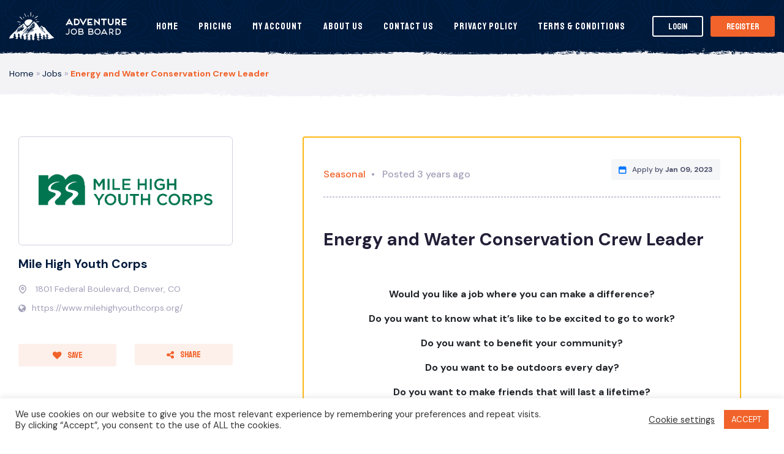

--- FILE ---
content_type: text/html; charset=UTF-8
request_url: https://adventurejobboard.com/jobs/environmental-conservation/energy-and-water-conservation-crew-leader-3/
body_size: 24233
content:
<!DOCTYPE html>
<html lang="en-US" class="no-js no-svg">
<head>

    <meta charset="UTF-8">
    <meta name="viewport" content="width=device-width, initial-scale=1, maximum-scale=1.0, user-scalable=no">
    <link rel="profile" href="https://gmpg.org/xfn/11">
        <meta property="og:url" content="https://adventurejobboard.com/jobs/environmental-conservation/energy-and-water-conservation-crew-leader-3/" />
        <meta property="og:site_name" content="Adventure Job Bord" />
        <meta property="og:type" content="article" />

                    
        <meta property="og:title" content="#openjob Energy and Water Conservation Crew Leader - Adventure Job Bord" />
        <meta property="og:description" content="@Denver, CO - $2.6k - $2.6k / month - Become a leader for our 2023 Climate Corps- Energy &amp; Water Conservation program! The Energy &amp; Water
Conservation program (E&amp;W) is a team-based, 48 week program for individuals between the ages 18-24. E&amp;W Crew
Leaders guide and support E&amp;W participants (called Corpsmembers) as they serve on community-based energy
and water conservation projects throughout the Denver metro area. Crew Leaders will be enrolled in

AmeriCorps—a national community service program.

Crew Leaders will earn up to $37,695 over a 48 week term of service in total compensation.
Never had a job in conservation before? Not sure if you like this kind of work? That's okay! Our goal is to
support you with the knowledge and support about leadership that you need to be successful. We will
provide you with hands-on training related to all projects, and skills and certificates that will lead you to a

future in green industries.

All we ask is that you bring your dedication to hard work, a positive attitude, and a commitment to a service

term you’ll never forget.

Apply on our website at https://www.milehighyouthcorps.org/apply-now

MHYC is committed to hiring candidates with unique backgrounds and perspectives. If you are interested in this
position but are concerned that you do not meet all of the requirements or possess all of the necessary skills, or
that prior convictions or your background might disqualify you, we highly encourage you to submit an application

anyway." />
 
 
      
        <meta property="og:image" content="https://adventurejobboard.com/wp-content/uploads/employer/20443/mhyc-logo.png" />
        <script type="d0e64f5199f0cf5e65f2eef3-text/javascript" src='https://platform-api.sharethis.com/js/sharethis.js#property=5de0436045a747001292df3c&product=custom-share-buttons' async='async'></script>
               <meta name='robots' content='index, follow, max-image-preview:large, max-snippet:-1, max-video-preview:-1' />

<!-- Google Tag Manager for WordPress by gtm4wp.com -->
<script data-cfasync="false" data-pagespeed-no-defer>
	var gtm4wp_datalayer_name = "dataLayer";
	var dataLayer = dataLayer || [];
</script>
<!-- End Google Tag Manager for WordPress by gtm4wp.com -->
	<!-- This site is optimized with the Yoast SEO plugin v26.7 - https://yoast.com/wordpress/plugins/seo/ -->
	<title>Energy and Water Conservation Crew Leader - Adventure Job Bord</title>
	<meta property="og:locale" content="en_US" />
	<meta name="twitter:card" content="summary_large_image" />
	<meta name="twitter:label1" content="Est. reading time" />
	<meta name="twitter:data1" content="1 minute" />
	<script type="application/ld+json" class="yoast-schema-graph">{"@context":"https://schema.org","@graph":[{"@type":"WebPage","@id":"https://adventurejobboard.com/jobs/%job_specialisms%/energy-and-water-conservation-crew-leader-3/","url":"https://adventurejobboard.com/jobs/%job_specialisms%/energy-and-water-conservation-crew-leader-3/","name":"Energy and Water Conservation Crew Leader - Adventure Job Bord","isPartOf":{"@id":"https://adventurejobboard.com/#website"},"datePublished":"2022-12-06T23:19:42+00:00","breadcrumb":{"@id":"https://adventurejobboard.com/jobs/%job_specialisms%/energy-and-water-conservation-crew-leader-3/#breadcrumb"},"inLanguage":"en-US","potentialAction":[{"@type":"ReadAction","target":["https://adventurejobboard.com/jobs/%job_specialisms%/energy-and-water-conservation-crew-leader-3/"]}]},{"@type":"BreadcrumbList","@id":"https://adventurejobboard.com/jobs/%job_specialisms%/energy-and-water-conservation-crew-leader-3/#breadcrumb","itemListElement":[{"@type":"ListItem","position":1,"name":"Home","item":"https://adventurejobboard.com/"},{"@type":"ListItem","position":2,"name":"Jobs","item":"/jobs/"},{"@type":"ListItem","position":3,"name":"Energy and Water Conservation Crew Leader"}]},{"@type":"WebSite","@id":"https://adventurejobboard.com/#website","url":"https://adventurejobboard.com/","name":"Adventure Job Bord","description":"The Job Board for the Outdoor Industry","potentialAction":[{"@type":"SearchAction","target":{"@type":"EntryPoint","urlTemplate":"https://adventurejobboard.com/?s={search_term_string}"},"query-input":{"@type":"PropertyValueSpecification","valueRequired":true,"valueName":"search_term_string"}}],"inLanguage":"en-US"}]}</script>
	<!-- / Yoast SEO plugin. -->


<link rel='dns-prefetch' href='//www.google.com' />
<link rel='dns-prefetch' href='//maps.googleapis.com' />
<link rel="alternate" title="oEmbed (JSON)" type="application/json+oembed" href="https://adventurejobboard.com/wp-json/oembed/1.0/embed?url=https%3A%2F%2Fadventurejobboard.com%2Fjobs%2Fenvironmental-conservation%2Fenergy-and-water-conservation-crew-leader-3%2F" />
<link rel="alternate" title="oEmbed (XML)" type="text/xml+oembed" href="https://adventurejobboard.com/wp-json/oembed/1.0/embed?url=https%3A%2F%2Fadventurejobboard.com%2Fjobs%2Fenvironmental-conservation%2Fenergy-and-water-conservation-crew-leader-3%2F&#038;format=xml" />
		<!-- This site uses the Google Analytics by MonsterInsights plugin v9.11.1 - Using Analytics tracking - https://www.monsterinsights.com/ -->
		<!-- Note: MonsterInsights is not currently configured on this site. The site owner needs to authenticate with Google Analytics in the MonsterInsights settings panel. -->
					<!-- No tracking code set -->
				<!-- / Google Analytics by MonsterInsights -->
		<style type="text/css" media="all">
.wpautoterms-footer{background-color:#ffffff;text-align:center;}
.wpautoterms-footer a{color:#000000;font-family:Arial, sans-serif;font-size:14px;}
.wpautoterms-footer .separator{color:#cccccc;font-family:Arial, sans-serif;font-size:14px;}</style>
<style id='wp-img-auto-sizes-contain-inline-css' type='text/css'>
img:is([sizes=auto i],[sizes^="auto," i]){contain-intrinsic-size:3000px 1500px}
/*# sourceURL=wp-img-auto-sizes-contain-inline-css */
</style>
<style id='wp-emoji-styles-inline-css' type='text/css'>

	img.wp-smiley, img.emoji {
		display: inline !important;
		border: none !important;
		box-shadow: none !important;
		height: 1em !important;
		width: 1em !important;
		margin: 0 0.07em !important;
		vertical-align: -0.1em !important;
		background: none !important;
		padding: 0 !important;
	}
/*# sourceURL=wp-emoji-styles-inline-css */
</style>
<style id='wp-block-library-inline-css' type='text/css'>
:root{--wp-block-synced-color:#7a00df;--wp-block-synced-color--rgb:122,0,223;--wp-bound-block-color:var(--wp-block-synced-color);--wp-editor-canvas-background:#ddd;--wp-admin-theme-color:#007cba;--wp-admin-theme-color--rgb:0,124,186;--wp-admin-theme-color-darker-10:#006ba1;--wp-admin-theme-color-darker-10--rgb:0,107,160.5;--wp-admin-theme-color-darker-20:#005a87;--wp-admin-theme-color-darker-20--rgb:0,90,135;--wp-admin-border-width-focus:2px}@media (min-resolution:192dpi){:root{--wp-admin-border-width-focus:1.5px}}.wp-element-button{cursor:pointer}:root .has-very-light-gray-background-color{background-color:#eee}:root .has-very-dark-gray-background-color{background-color:#313131}:root .has-very-light-gray-color{color:#eee}:root .has-very-dark-gray-color{color:#313131}:root .has-vivid-green-cyan-to-vivid-cyan-blue-gradient-background{background:linear-gradient(135deg,#00d084,#0693e3)}:root .has-purple-crush-gradient-background{background:linear-gradient(135deg,#34e2e4,#4721fb 50%,#ab1dfe)}:root .has-hazy-dawn-gradient-background{background:linear-gradient(135deg,#faaca8,#dad0ec)}:root .has-subdued-olive-gradient-background{background:linear-gradient(135deg,#fafae1,#67a671)}:root .has-atomic-cream-gradient-background{background:linear-gradient(135deg,#fdd79a,#004a59)}:root .has-nightshade-gradient-background{background:linear-gradient(135deg,#330968,#31cdcf)}:root .has-midnight-gradient-background{background:linear-gradient(135deg,#020381,#2874fc)}:root{--wp--preset--font-size--normal:16px;--wp--preset--font-size--huge:42px}.has-regular-font-size{font-size:1em}.has-larger-font-size{font-size:2.625em}.has-normal-font-size{font-size:var(--wp--preset--font-size--normal)}.has-huge-font-size{font-size:var(--wp--preset--font-size--huge)}.has-text-align-center{text-align:center}.has-text-align-left{text-align:left}.has-text-align-right{text-align:right}.has-fit-text{white-space:nowrap!important}#end-resizable-editor-section{display:none}.aligncenter{clear:both}.items-justified-left{justify-content:flex-start}.items-justified-center{justify-content:center}.items-justified-right{justify-content:flex-end}.items-justified-space-between{justify-content:space-between}.screen-reader-text{border:0;clip-path:inset(50%);height:1px;margin:-1px;overflow:hidden;padding:0;position:absolute;width:1px;word-wrap:normal!important}.screen-reader-text:focus{background-color:#ddd;clip-path:none;color:#444;display:block;font-size:1em;height:auto;left:5px;line-height:normal;padding:15px 23px 14px;text-decoration:none;top:5px;width:auto;z-index:100000}html :where(.has-border-color){border-style:solid}html :where([style*=border-top-color]){border-top-style:solid}html :where([style*=border-right-color]){border-right-style:solid}html :where([style*=border-bottom-color]){border-bottom-style:solid}html :where([style*=border-left-color]){border-left-style:solid}html :where([style*=border-width]){border-style:solid}html :where([style*=border-top-width]){border-top-style:solid}html :where([style*=border-right-width]){border-right-style:solid}html :where([style*=border-bottom-width]){border-bottom-style:solid}html :where([style*=border-left-width]){border-left-style:solid}html :where(img[class*=wp-image-]){height:auto;max-width:100%}:where(figure){margin:0 0 1em}html :where(.is-position-sticky){--wp-admin--admin-bar--position-offset:var(--wp-admin--admin-bar--height,0px)}@media screen and (max-width:600px){html :where(.is-position-sticky){--wp-admin--admin-bar--position-offset:0px}}

/*# sourceURL=wp-block-library-inline-css */
</style><style id='global-styles-inline-css' type='text/css'>
:root{--wp--preset--aspect-ratio--square: 1;--wp--preset--aspect-ratio--4-3: 4/3;--wp--preset--aspect-ratio--3-4: 3/4;--wp--preset--aspect-ratio--3-2: 3/2;--wp--preset--aspect-ratio--2-3: 2/3;--wp--preset--aspect-ratio--16-9: 16/9;--wp--preset--aspect-ratio--9-16: 9/16;--wp--preset--color--black: #000000;--wp--preset--color--cyan-bluish-gray: #abb8c3;--wp--preset--color--white: #ffffff;--wp--preset--color--pale-pink: #f78da7;--wp--preset--color--vivid-red: #cf2e2e;--wp--preset--color--luminous-vivid-orange: #ff6900;--wp--preset--color--luminous-vivid-amber: #fcb900;--wp--preset--color--light-green-cyan: #7bdcb5;--wp--preset--color--vivid-green-cyan: #00d084;--wp--preset--color--pale-cyan-blue: #8ed1fc;--wp--preset--color--vivid-cyan-blue: #0693e3;--wp--preset--color--vivid-purple: #9b51e0;--wp--preset--gradient--vivid-cyan-blue-to-vivid-purple: linear-gradient(135deg,rgb(6,147,227) 0%,rgb(155,81,224) 100%);--wp--preset--gradient--light-green-cyan-to-vivid-green-cyan: linear-gradient(135deg,rgb(122,220,180) 0%,rgb(0,208,130) 100%);--wp--preset--gradient--luminous-vivid-amber-to-luminous-vivid-orange: linear-gradient(135deg,rgb(252,185,0) 0%,rgb(255,105,0) 100%);--wp--preset--gradient--luminous-vivid-orange-to-vivid-red: linear-gradient(135deg,rgb(255,105,0) 0%,rgb(207,46,46) 100%);--wp--preset--gradient--very-light-gray-to-cyan-bluish-gray: linear-gradient(135deg,rgb(238,238,238) 0%,rgb(169,184,195) 100%);--wp--preset--gradient--cool-to-warm-spectrum: linear-gradient(135deg,rgb(74,234,220) 0%,rgb(151,120,209) 20%,rgb(207,42,186) 40%,rgb(238,44,130) 60%,rgb(251,105,98) 80%,rgb(254,248,76) 100%);--wp--preset--gradient--blush-light-purple: linear-gradient(135deg,rgb(255,206,236) 0%,rgb(152,150,240) 100%);--wp--preset--gradient--blush-bordeaux: linear-gradient(135deg,rgb(254,205,165) 0%,rgb(254,45,45) 50%,rgb(107,0,62) 100%);--wp--preset--gradient--luminous-dusk: linear-gradient(135deg,rgb(255,203,112) 0%,rgb(199,81,192) 50%,rgb(65,88,208) 100%);--wp--preset--gradient--pale-ocean: linear-gradient(135deg,rgb(255,245,203) 0%,rgb(182,227,212) 50%,rgb(51,167,181) 100%);--wp--preset--gradient--electric-grass: linear-gradient(135deg,rgb(202,248,128) 0%,rgb(113,206,126) 100%);--wp--preset--gradient--midnight: linear-gradient(135deg,rgb(2,3,129) 0%,rgb(40,116,252) 100%);--wp--preset--font-size--small: 13px;--wp--preset--font-size--medium: 20px;--wp--preset--font-size--large: 36px;--wp--preset--font-size--x-large: 42px;--wp--preset--spacing--20: 0.44rem;--wp--preset--spacing--30: 0.67rem;--wp--preset--spacing--40: 1rem;--wp--preset--spacing--50: 1.5rem;--wp--preset--spacing--60: 2.25rem;--wp--preset--spacing--70: 3.38rem;--wp--preset--spacing--80: 5.06rem;--wp--preset--shadow--natural: 6px 6px 9px rgba(0, 0, 0, 0.2);--wp--preset--shadow--deep: 12px 12px 50px rgba(0, 0, 0, 0.4);--wp--preset--shadow--sharp: 6px 6px 0px rgba(0, 0, 0, 0.2);--wp--preset--shadow--outlined: 6px 6px 0px -3px rgb(255, 255, 255), 6px 6px rgb(0, 0, 0);--wp--preset--shadow--crisp: 6px 6px 0px rgb(0, 0, 0);}:where(.is-layout-flex){gap: 0.5em;}:where(.is-layout-grid){gap: 0.5em;}body .is-layout-flex{display: flex;}.is-layout-flex{flex-wrap: wrap;align-items: center;}.is-layout-flex > :is(*, div){margin: 0;}body .is-layout-grid{display: grid;}.is-layout-grid > :is(*, div){margin: 0;}:where(.wp-block-columns.is-layout-flex){gap: 2em;}:where(.wp-block-columns.is-layout-grid){gap: 2em;}:where(.wp-block-post-template.is-layout-flex){gap: 1.25em;}:where(.wp-block-post-template.is-layout-grid){gap: 1.25em;}.has-black-color{color: var(--wp--preset--color--black) !important;}.has-cyan-bluish-gray-color{color: var(--wp--preset--color--cyan-bluish-gray) !important;}.has-white-color{color: var(--wp--preset--color--white) !important;}.has-pale-pink-color{color: var(--wp--preset--color--pale-pink) !important;}.has-vivid-red-color{color: var(--wp--preset--color--vivid-red) !important;}.has-luminous-vivid-orange-color{color: var(--wp--preset--color--luminous-vivid-orange) !important;}.has-luminous-vivid-amber-color{color: var(--wp--preset--color--luminous-vivid-amber) !important;}.has-light-green-cyan-color{color: var(--wp--preset--color--light-green-cyan) !important;}.has-vivid-green-cyan-color{color: var(--wp--preset--color--vivid-green-cyan) !important;}.has-pale-cyan-blue-color{color: var(--wp--preset--color--pale-cyan-blue) !important;}.has-vivid-cyan-blue-color{color: var(--wp--preset--color--vivid-cyan-blue) !important;}.has-vivid-purple-color{color: var(--wp--preset--color--vivid-purple) !important;}.has-black-background-color{background-color: var(--wp--preset--color--black) !important;}.has-cyan-bluish-gray-background-color{background-color: var(--wp--preset--color--cyan-bluish-gray) !important;}.has-white-background-color{background-color: var(--wp--preset--color--white) !important;}.has-pale-pink-background-color{background-color: var(--wp--preset--color--pale-pink) !important;}.has-vivid-red-background-color{background-color: var(--wp--preset--color--vivid-red) !important;}.has-luminous-vivid-orange-background-color{background-color: var(--wp--preset--color--luminous-vivid-orange) !important;}.has-luminous-vivid-amber-background-color{background-color: var(--wp--preset--color--luminous-vivid-amber) !important;}.has-light-green-cyan-background-color{background-color: var(--wp--preset--color--light-green-cyan) !important;}.has-vivid-green-cyan-background-color{background-color: var(--wp--preset--color--vivid-green-cyan) !important;}.has-pale-cyan-blue-background-color{background-color: var(--wp--preset--color--pale-cyan-blue) !important;}.has-vivid-cyan-blue-background-color{background-color: var(--wp--preset--color--vivid-cyan-blue) !important;}.has-vivid-purple-background-color{background-color: var(--wp--preset--color--vivid-purple) !important;}.has-black-border-color{border-color: var(--wp--preset--color--black) !important;}.has-cyan-bluish-gray-border-color{border-color: var(--wp--preset--color--cyan-bluish-gray) !important;}.has-white-border-color{border-color: var(--wp--preset--color--white) !important;}.has-pale-pink-border-color{border-color: var(--wp--preset--color--pale-pink) !important;}.has-vivid-red-border-color{border-color: var(--wp--preset--color--vivid-red) !important;}.has-luminous-vivid-orange-border-color{border-color: var(--wp--preset--color--luminous-vivid-orange) !important;}.has-luminous-vivid-amber-border-color{border-color: var(--wp--preset--color--luminous-vivid-amber) !important;}.has-light-green-cyan-border-color{border-color: var(--wp--preset--color--light-green-cyan) !important;}.has-vivid-green-cyan-border-color{border-color: var(--wp--preset--color--vivid-green-cyan) !important;}.has-pale-cyan-blue-border-color{border-color: var(--wp--preset--color--pale-cyan-blue) !important;}.has-vivid-cyan-blue-border-color{border-color: var(--wp--preset--color--vivid-cyan-blue) !important;}.has-vivid-purple-border-color{border-color: var(--wp--preset--color--vivid-purple) !important;}.has-vivid-cyan-blue-to-vivid-purple-gradient-background{background: var(--wp--preset--gradient--vivid-cyan-blue-to-vivid-purple) !important;}.has-light-green-cyan-to-vivid-green-cyan-gradient-background{background: var(--wp--preset--gradient--light-green-cyan-to-vivid-green-cyan) !important;}.has-luminous-vivid-amber-to-luminous-vivid-orange-gradient-background{background: var(--wp--preset--gradient--luminous-vivid-amber-to-luminous-vivid-orange) !important;}.has-luminous-vivid-orange-to-vivid-red-gradient-background{background: var(--wp--preset--gradient--luminous-vivid-orange-to-vivid-red) !important;}.has-very-light-gray-to-cyan-bluish-gray-gradient-background{background: var(--wp--preset--gradient--very-light-gray-to-cyan-bluish-gray) !important;}.has-cool-to-warm-spectrum-gradient-background{background: var(--wp--preset--gradient--cool-to-warm-spectrum) !important;}.has-blush-light-purple-gradient-background{background: var(--wp--preset--gradient--blush-light-purple) !important;}.has-blush-bordeaux-gradient-background{background: var(--wp--preset--gradient--blush-bordeaux) !important;}.has-luminous-dusk-gradient-background{background: var(--wp--preset--gradient--luminous-dusk) !important;}.has-pale-ocean-gradient-background{background: var(--wp--preset--gradient--pale-ocean) !important;}.has-electric-grass-gradient-background{background: var(--wp--preset--gradient--electric-grass) !important;}.has-midnight-gradient-background{background: var(--wp--preset--gradient--midnight) !important;}.has-small-font-size{font-size: var(--wp--preset--font-size--small) !important;}.has-medium-font-size{font-size: var(--wp--preset--font-size--medium) !important;}.has-large-font-size{font-size: var(--wp--preset--font-size--large) !important;}.has-x-large-font-size{font-size: var(--wp--preset--font-size--x-large) !important;}
/*# sourceURL=global-styles-inline-css */
</style>

<style id='classic-theme-styles-inline-css' type='text/css'>
/*! This file is auto-generated */
.wp-block-button__link{color:#fff;background-color:#32373c;border-radius:9999px;box-shadow:none;text-decoration:none;padding:calc(.667em + 2px) calc(1.333em + 2px);font-size:1.125em}.wp-block-file__button{background:#32373c;color:#fff;text-decoration:none}
/*# sourceURL=/wp-includes/css/classic-themes.min.css */
</style>
<link rel='stylesheet' id='wpautoterms_css-css' href='https://adventurejobboard.com/wp-content/plugins/auto-terms-of-service-and-privacy-policy/css/wpautoterms.css?ver=6.9' type='text/css' media='all' />
<link rel='stylesheet' id='contact-form-7-css' href='https://adventurejobboard.com/wp-content/plugins/contact-form-7/includes/css/styles.css?ver=6.1.4' type='text/css' media='all' />
<link rel='stylesheet' id='cookie-law-info-css' href='https://adventurejobboard.com/wp-content/plugins/cookie-law-info/legacy/public/css/cookie-law-info-public.css?ver=3.3.9.1' type='text/css' media='all' />
<link rel='stylesheet' id='cookie-law-info-gdpr-css' href='https://adventurejobboard.com/wp-content/plugins/cookie-law-info/legacy/public/css/cookie-law-info-gdpr.css?ver=3.3.9.1' type='text/css' media='all' />
<link rel='stylesheet' id='follow-up-emails-css' href='https://adventurejobboard.com/wp-content/plugins/woocommerce-follow-up-emails/templates/followups.css?ver=4.9.12' type='text/css' media='all' />
<link rel='stylesheet' id='woocommerce-layout-css' href='https://adventurejobboard.com/wp-content/plugins/woocommerce/assets/css/woocommerce-layout.css?ver=10.4.3' type='text/css' media='all' />
<link rel='stylesheet' id='woocommerce-smallscreen-css' href='https://adventurejobboard.com/wp-content/plugins/woocommerce/assets/css/woocommerce-smallscreen.css?ver=10.4.3' type='text/css' media='only screen and (max-width: 768px)' />
<style id='woocommerce-inline-inline-css' type='text/css'>
.woocommerce form .form-row .required { visibility: visible; }
/*# sourceURL=woocommerce-inline-inline-css */
</style>
<link rel='stylesheet' id='wc-gateway-ppec-frontend-css' href='https://adventurejobboard.com/wp-content/plugins/woocommerce-gateway-paypal-express-checkout/assets/css/wc-gateway-ppec-frontend.css?ver=2.1.3' type='text/css' media='all' />
<link rel='stylesheet' id='select2-css-css' href='https://adventurejobboard.com/wp-content/themes/ajb/_ui/css/select2.min.css?ver=1.0' type='text/css' media='screen' />
<link rel='stylesheet' id='datepicker-css-css' href='https://adventurejobboard.com/wp-content/themes/ajb/_ui/css/datepicker.min.css?ver=1.0' type='text/css' media='screen' />
<link rel='stylesheet' id='theme-css' href='https://adventurejobboard.com/wp-content/themes/ajb/_ui/css/styles.css?ver=1.0' type='text/css' media='screen' />
<script type="d0e64f5199f0cf5e65f2eef3-text/javascript" src="https://adventurejobboard.com/wp-content/themes/ajb/_ui/js/jquery-1.12.4.min.js" id="jquery-js"></script>
<script type="d0e64f5199f0cf5e65f2eef3-text/javascript" src="https://adventurejobboard.com/wp-includes/js/dist/dom-ready.min.js?ver=f77871ff7694fffea381" id="wp-dom-ready-js"></script>
<script type="d0e64f5199f0cf5e65f2eef3-text/javascript" src="https://adventurejobboard.com/wp-content/plugins/auto-terms-of-service-and-privacy-policy/js/base.js?ver=3.0.4" id="wpautoterms_base-js"></script>
<script type="d0e64f5199f0cf5e65f2eef3-text/javascript" id="cookie-law-info-js-extra">
/* <![CDATA[ */
var Cli_Data = {"nn_cookie_ids":[],"cookielist":[],"non_necessary_cookies":[],"ccpaEnabled":"","ccpaRegionBased":"","ccpaBarEnabled":"","strictlyEnabled":["necessary","obligatoire"],"ccpaType":"gdpr","js_blocking":"1","custom_integration":"","triggerDomRefresh":"","secure_cookies":""};
var cli_cookiebar_settings = {"animate_speed_hide":"500","animate_speed_show":"500","background":"#FFF","border":"#b1a6a6c2","border_on":"","button_1_button_colour":"#f1632a","button_1_button_hover":"#c14f22","button_1_link_colour":"#fff","button_1_as_button":"1","button_1_new_win":"","button_2_button_colour":"#333","button_2_button_hover":"#292929","button_2_link_colour":"#444","button_2_as_button":"","button_2_hidebar":"","button_3_button_colour":"#3566bb","button_3_button_hover":"#2a5296","button_3_link_colour":"#fff","button_3_as_button":"1","button_3_new_win":"","button_4_button_colour":"#000","button_4_button_hover":"#000000","button_4_link_colour":"#333333","button_4_as_button":"","button_7_button_colour":"#61a229","button_7_button_hover":"#4e8221","button_7_link_colour":"#fff","button_7_as_button":"1","button_7_new_win":"","font_family":"inherit","header_fix":"","notify_animate_hide":"1","notify_animate_show":"","notify_div_id":"#cookie-law-info-bar","notify_position_horizontal":"right","notify_position_vertical":"bottom","scroll_close":"","scroll_close_reload":"","accept_close_reload":"","reject_close_reload":"","showagain_tab":"1","showagain_background":"#fff","showagain_border":"#000","showagain_div_id":"#cookie-law-info-again","showagain_x_position":"100px","text":"#333333","show_once_yn":"","show_once":"10000","logging_on":"","as_popup":"","popup_overlay":"1","bar_heading_text":"","cookie_bar_as":"banner","popup_showagain_position":"bottom-right","widget_position":"left"};
var log_object = {"ajax_url":"https://adventurejobboard.com/wp-admin/admin-ajax.php"};
//# sourceURL=cookie-law-info-js-extra
/* ]]> */
</script>
<script type="d0e64f5199f0cf5e65f2eef3-text/javascript" src="https://adventurejobboard.com/wp-content/plugins/cookie-law-info/legacy/public/js/cookie-law-info-public.js?ver=3.3.9.1" id="cookie-law-info-js"></script>
<script type="d0e64f5199f0cf5e65f2eef3-text/javascript" id="fue-account-subscriptions-js-extra">
/* <![CDATA[ */
var FUE = {"ajaxurl":"https://adventurejobboard.com/wp-admin/admin-ajax.php","ajax_loader":"https://adventurejobboard.com/wp-content/plugins/woocommerce-follow-up-emails/templates/images/ajax-loader.gif"};
//# sourceURL=fue-account-subscriptions-js-extra
/* ]]> */
</script>
<script type="d0e64f5199f0cf5e65f2eef3-text/javascript" src="https://adventurejobboard.com/wp-content/plugins/woocommerce-follow-up-emails/templates/js/fue-account-subscriptions.js?ver=4.9.12" id="fue-account-subscriptions-js"></script>
<script type="d0e64f5199f0cf5e65f2eef3-text/javascript" src="https://adventurejobboard.com/wp-content/plugins/woocommerce/assets/js/jquery-blockui/jquery.blockUI.min.js?ver=2.7.0-wc.10.4.3" id="wc-jquery-blockui-js" defer="defer" data-wp-strategy="defer"></script>
<script type="d0e64f5199f0cf5e65f2eef3-text/javascript" id="wc-add-to-cart-js-extra">
/* <![CDATA[ */
var wc_add_to_cart_params = {"ajax_url":"/wp-admin/admin-ajax.php","wc_ajax_url":"/?wc-ajax=%%endpoint%%","i18n_view_cart":"View cart","cart_url":"https://adventurejobboard.com/cart/","is_cart":"","cart_redirect_after_add":"no"};
//# sourceURL=wc-add-to-cart-js-extra
/* ]]> */
</script>
<script type="d0e64f5199f0cf5e65f2eef3-text/javascript" src="https://adventurejobboard.com/wp-content/plugins/woocommerce/assets/js/frontend/add-to-cart.min.js?ver=10.4.3" id="wc-add-to-cart-js" defer="defer" data-wp-strategy="defer"></script>
<script type="d0e64f5199f0cf5e65f2eef3-text/javascript" src="https://adventurejobboard.com/wp-content/plugins/woocommerce/assets/js/js-cookie/js.cookie.min.js?ver=2.1.4-wc.10.4.3" id="wc-js-cookie-js" defer="defer" data-wp-strategy="defer"></script>
<script type="d0e64f5199f0cf5e65f2eef3-text/javascript" id="woocommerce-js-extra">
/* <![CDATA[ */
var woocommerce_params = {"ajax_url":"/wp-admin/admin-ajax.php","wc_ajax_url":"/?wc-ajax=%%endpoint%%","i18n_password_show":"Show password","i18n_password_hide":"Hide password"};
//# sourceURL=woocommerce-js-extra
/* ]]> */
</script>
<script type="d0e64f5199f0cf5e65f2eef3-text/javascript" src="https://adventurejobboard.com/wp-content/plugins/woocommerce/assets/js/frontend/woocommerce.min.js?ver=10.4.3" id="woocommerce-js" defer="defer" data-wp-strategy="defer"></script>
<link rel="https://api.w.org/" href="https://adventurejobboard.com/wp-json/" /><link rel="EditURI" type="application/rsd+xml" title="RSD" href="https://adventurejobboard.com/xmlrpc.php?rsd" />
<meta name="generator" content="WordPress 6.9" />
<meta name="generator" content="WooCommerce 10.4.3" />
<link rel='shortlink' href='https://adventurejobboard.com/?p=35140' />

<!-- Google Tag Manager for WordPress by gtm4wp.com -->
<!-- GTM Container placement set to footer -->
<script data-cfasync="false" data-pagespeed-no-defer type="text/javascript">
	var dataLayer_content = {"visitorLoginState":"logged-out","visitorType":"visitor-logged-out","visitorRegistrationDate":"","pagePostType":"job","pagePostType2":"single-job","pagePostAuthor":"Danae Edwards"};
	dataLayer.push( dataLayer_content );
</script>
<script data-cfasync="false" data-pagespeed-no-defer type="text/javascript">
(function(w,d,s,l,i){w[l]=w[l]||[];w[l].push({'gtm.start':
new Date().getTime(),event:'gtm.js'});var f=d.getElementsByTagName(s)[0],
j=d.createElement(s),dl=l!='dataLayer'?'&l='+l:'';j.async=true;j.src=
'//www.googletagmanager.com/gtm.js?id='+i+dl;f.parentNode.insertBefore(j,f);
})(window,document,'script','dataLayer','GTM-T5QQV27');
</script>
<!-- End Google Tag Manager for WordPress by gtm4wp.com -->	<noscript><style>.woocommerce-product-gallery{ opacity: 1 !important; }</style></noscript>
	
<!-- Meta Pixel Code -->
<script type="d0e64f5199f0cf5e65f2eef3-text/javascript">
!function(f,b,e,v,n,t,s){if(f.fbq)return;n=f.fbq=function(){n.callMethod?
n.callMethod.apply(n,arguments):n.queue.push(arguments)};if(!f._fbq)f._fbq=n;
n.push=n;n.loaded=!0;n.version='2.0';n.queue=[];t=b.createElement(e);t.async=!0;
t.src=v;s=b.getElementsByTagName(e)[0];s.parentNode.insertBefore(t,s)}(window,
document,'script','https://connect.facebook.net/en_US/fbevents.js');
</script>
<!-- End Meta Pixel Code -->
<script type="d0e64f5199f0cf5e65f2eef3-text/javascript">var url = window.location.origin + '?ob=open-bridge';
            fbq('set', 'openbridge', '668527417933178', url);
fbq('init', '668527417933178', {}, {
    "agent": "wordpress-6.9-4.1.5"
})</script><script type="d0e64f5199f0cf5e65f2eef3-text/javascript">
    fbq('track', 'PageView', []);
  </script><link rel="icon" href="https://adventurejobboard.com/wp-content/uploads/2020/09/cropped-AW-32x32.png" sizes="32x32" />
<link rel="icon" href="https://adventurejobboard.com/wp-content/uploads/2020/09/cropped-AW-192x192.png" sizes="192x192" />
<link rel="apple-touch-icon" href="https://adventurejobboard.com/wp-content/uploads/2020/09/cropped-AW-180x180.png" />
<meta name="msapplication-TileImage" content="https://adventurejobboard.com/wp-content/uploads/2020/09/cropped-AW-270x270.png" />
		<style type="text/css" id="wp-custom-css">
			.cms-content {margin-left:5%; margin-right:5%;}
#launcher {margin-bottom: 50px !important;}

.arconix-faq-title {font-size:21px;}


h3.arconix-faq-term-title {
	text-align:center;
	margin-bottom: 30px;
}

.arconix-faq-wrap {
	margin-left: 20%;
	margin-right: 20%;
}

#faq-employer-dashboard {
  visibility: hidden;    
	font-size: 0px;
}

.floating-bt{
	display:flex;
	visibility:none;
	position:fixed;
	vertical-align:center;
	margin-left:15%;
	bottom: 30px;
	width:60%;
}



@media screen and (min-width: 768px) {
	.floating-bt{
		display:none;
	}
	#float-head{
		position:sticky;
		top:0px;
	}
}

@media screen and (max-width: 768px) {

.grecaptcha-badge {display: none;!important}
#launcher  {display: none;!important}
#kro-contact-employer {display: none;!important}
	#kro-add-alert {display: none;!important}
	.mb-6 {display:none}
	
	.col-lg {
		padding-left: 5px;
		padding-right: 5px;
	}	
	.cms-content {
		margin-left: 0px;
		margin-right: 0px;
	}
	
	.w-employer__logo {border:none;}

}		</style>
		
    <!-- HTML5 Shim and Respond.js IE8 support of HTML5 elements and media queries -->
    <!--[if lt IE 9]>
        <script src="//oss.maxcdn.com/libs/html5shiv/3.7.0/html5shiv.js"></script>
        <script src="//oss.maxcdn.com/libs/respond.js/1.4.2/respond.min.js"></script>
    <![endif]-->

    <script type="d0e64f5199f0cf5e65f2eef3-text/javascript">
        WebFontConfig = {
            google: {
                families: ['Staatliches:400', 'DM+Sans:400,500,700']
            }
        };
        (function() {
            var wf = document.createElement('script');
            wf.src = ('https:' == document.location.protocol ? 'https' : 'http') +
                '://ajax.googleapis.com/ajax/libs/webfont/1.6.26/webfont.js';
            wf.type = 'text/javascript';
            wf.async = 'true';
            var s = document.getElementsByTagName('script')[0];
            s.parentNode.insertBefore(wf, s);
        })();
    </script>

    <noscript>
        <link href='//fonts.googleapis.com/css?family=DM+Sans:400,700|Staatliches&display=swap' rel='stylesheet' type='text/css'>
    </noscript>
	<meta name="facebook-domain-verification" content="pwxg8odij5bqte7lylctm486wkg3oj" />
<link rel='stylesheet' id='wc-stripe-blocks-checkout-style-css' href='https://adventurejobboard.com/wp-content/plugins/woocommerce-gateway-stripe/build/upe-blocks.css?ver=1e1661bb3db973deba05' type='text/css' media='all' />
<link rel='stylesheet' id='wc-blocks-style-css' href='https://adventurejobboard.com/wp-content/plugins/woocommerce/assets/client/blocks/wc-blocks.css?ver=wc-10.4.3' type='text/css' media='all' />
</head>

<body data-rsssl=1 id="KRO-AJB" class="wp-singular job-template-default single single-job postid-35140 wp-theme-ajb woocommerce theme-ajb woocommerce-no-js">

    <header class="ph" id="float-head">
        <div class="container-fluid position-relative">
            <div class="row align-items-center justify-content-between m-0">
                <div class="ph__area-left">
                    <a href="/" class="ph__logo logo">
                        <img src="https://adventurejobboard.com/wp-content/themes/ajb/_ui/media/logo.svg" alt="">
                    </a>
                </div>

                <div class="ph__area-center text-right text-lg-center">
                    <nav class="ph__nav">
                        <ul id="menu-menu-1" class="ph__nav__navbar list-unstyled list-inline mb-0 align-items-center"><li id="menu-item-5827" class="menu-item menu-item-type-post_type menu-item-object-page menu-item-home menu-item-5827"><a href="https://adventurejobboard.com/">Home</a></li>
<li id="menu-item-5834" class="menu-item menu-item-type-post_type menu-item-object-page menu-item-5834"><a href="https://adventurejobboard.com/pricing/">Pricing</a></li>
<li id="menu-item-5901" class="menu-item menu-item-type-custom menu-item-object-custom menu-item-5901"><a href="https://adventurejobboard.com/account/">My Account</a></li>
<li id="menu-item-5829" class="menu-item menu-item-type-post_type menu-item-object-page menu-item-5829"><a href="https://adventurejobboard.com/about-us/">About Us</a></li>
<li id="menu-item-5832" class="menu-item menu-item-type-post_type menu-item-object-page menu-item-5832"><a href="https://adventurejobboard.com/contact-us/">Contact Us</a></li>
<li id="menu-item-5828" class="menu-item menu-item-type-post_type menu-item-object-page menu-item-privacy-policy menu-item-5828"><a rel="privacy-policy" href="https://adventurejobboard.com/privacy-policy/">Privacy Policy</a></li>
<li id="menu-item-5837" class="menu-item menu-item-type-post_type menu-item-object-page menu-item-5837"><a href="https://adventurejobboard.com/terms-conditions/">Terms &#038; Conditions</a></li>
</ul>                    </nav>
                    <div class="ph__hamburger">
                        <a href="#" class="kro-navtoggle">
                            <span class="icon icon-menu"></span>
                        </a>
                    </div>
                </div>

                <div class="ph__area-right d-lg-flex align-items-center">
                    
			<a href="#login-dialog" id="login-dialog-btn" class="kro-dialog btn --theme-white">Login</a>
		<a href="#register-dialog" id="register-dialog-btn" class="kro-dialog btn --theme-primary">Register</a>

		
		<div id="register-dialog" style="display:none;">
			<div class="w-dialog --type-register kro-register-tabs">
				<div class="text-center mb-4">
					<h2 class="w-dialog__subtitle text-uppercase c-orange">Register and get started</h2>
					<h3 class="w-dialog__title">Find your next adventure or next great hire!</h3>
					<div class="w-switch --type-register --type-is-radios kro-tabs" data-kro-tabs="selector: ':radio[href]'">
						<div class="w-switch__capsule">
							<input class="no-uniform" type="radio" href="#employer-register" id="tab-employer-register"/>
							<input class="no-uniform" type="radio" href="#candidate-register" id="tab-candidate-register"/>
							<label class="w-switch__pointer" for="account_type">
								<span></span>
							</label>
							<label class="w-switch__label --left" for="tab-employer-register">I'm an Employer</label>
							<label class="w-switch__label --right" for="tab-candidate-register">I'm a Candidate</label>
						</div>
					</div>
				</div>

				<div id="candidate-register" class="candidate-form" style="display: none;">
										
<form class="control-form --type-aa kro-form" method="post" action="" role="form" enctype="multipart/form-data" data-kro-form='{"ajax":true}'>
	<input type="hidden" id="candidateregister" name="candidateregister" value="03c860bf7a" /><input type="hidden" name="_wp_http_referer" value="/jobs/environmental-conservation/energy-and-water-conservation-crew-leader-3/" />
<div class="ajb-section --type-ajb-section">
<div class="control-group__control">
	

<div class="d-flex flex-wrap" style="margin-left: -15px">


<div class=" --type-ajb-text" style="padding-left: 15px;width: 50%">
<div class="control-group --type-ajb-text">
<div class="control-group__control">
<input type="text" name="name[first]" value="" class="" placeholder="First Name *"  data-kro-rules='{"name[first]":{"required":true}}'/>
</div>
</div></div>



<div class=" --type-ajb-text" style="padding-left: 15px;width: 50%">
<div class="control-group --type-ajb-text">
<div class="control-group__control">
<input type="text" name="name[last]" value="" class="" placeholder="Last Name *"  data-kro-rules='{"name[last]":{"required":true}}'/>
</div>
</div></div>
</div>
</div>
</div>
<div class="control-group --type-ajb-text">
<div class="control-group__control">
<input type="text" name="username" value="" class="" placeholder="Username *"  data-kro-rules='{"username":{"required":true}}'/>
</div>
</div>
<div class="control-group --type-ajb-email">
<div class="control-group__control">
<input type="email" name="email_address" value="" class="" placeholder="Email *"  data-kro-rules='{"email_address":{"required":true,"email":true}}'/>
</div>
</div>
<div class="control-group --type-ajb-password">
<div class="control-group__control">
<input type="password" name="password" class="" placeholder="Password *"  data-kro-rules='{"password":{"required":true}}'/>
</div>
</div>
<div class="control-group --type-ajb-text">
<div class="control-group__control">
<input type="text" name="phone_no" value="" class="" placeholder="Phone Number"  data-kro-rules='{"phone_no":{"required":true}}'/>
</div>
</div>
<div class="control-group --type-ajb-select">
<div class="control-group__control">

<select name="categories[]" class="kro-select2 no-uniform" multiple="1" placeholder="Category"  data-kro-rules='{"categories[]":{"required":true}}'data-kro-select2='"placeholder": "Category"'>
			<option value="administrative">
			Administrative		</option>
			<option value="environmental-conservation">
			Environmental Conservation		</option>
			<option value="food-and-beverage-service">
			Food and Beverage Service		</option>
			<option value="guides">
			Guides		</option>
			<option value="horse-jobs">
			Horse Jobs		</option>
			<option value="hotel-and-guest-service">
			Hotel and Guest Service		</option>
			<option value="hunting-and-shooting">
			Hunting and Shooting		</option>
			<option value="internships">
			Internships		</option>
			<option value="maintenance">
			Maintenance		</option>
			<option value="marketing-pr">
			Marketing &amp; PR		</option>
			<option value="national-park-jobs">
			National Park Jobs		</option>
			<option value="nurse">
			Nurse		</option>
			<option value="outdoor-education">
			Outdoor Education		</option>
			<option value="outdoor-recreation">
			Outdoor Recreation		</option>
			<option value="professional">
			Professional		</option>
			<option value="rv-jobs">
			RV Jobs		</option>
			<option value="sales-marketing">
			Sales &amp; Marketing		</option>
			<option value="science-school-program">
			Science School Program		</option>
			<option value="wilderness-therapy">
			Wilderness Therapy		</option>
			<option value="winter-jobs">
			Winter Jobs		</option>
	</select>
</div>
</div>
<div class="control-group --type-ajb-checkbox">
<div class="control-group__control">
	<div class="control-checkbox">
		<label>
			<input type="checkbox" name="accept_terms" value="accepted" class=""   data-kro-rules='{"accept_terms":{"required":true}}'/>
			<span class="control-checkbox__checkbox"><i></i></span>
			<span class="control-checkbox__text">By registering you confirm that you have read and accepted the <a href='/terms-conditions/' target='_blank'>Terms & Conditions</a> & <a href='/privacy-policy/' target='_blank'>Privacy Policy</a></span>
		</label>
	</div>

</div>
</div>
<div class="control-group --type-ajb-recaptcha">
<div class="control-group__control">
<div class="kro-recaptcha" >
	<div class="kro-g-recaptcha"></div>
    <input type="hidden" name="recaptcha" class="kro-recaptcha-input" data-kro-rules='{"recaptcha":{"recaptcha":true,"required":true}}'/>
</div>
</div>
</div>
<div class="control-group --type-ajb-hidden">
<div class="control-group__control"><input type="hidden" name="rdt" value="https://adventurejobboard.com/account/profile" class=""   data-kro-rules='{"rdt":[]}'/>
</div>
</div>
<div class="control-group --type-ajb-hidden">
<div class="control-group__control"><input type="hidden" name="form_class" value="CandidateRegister" class=""   data-kro-rules='{"form_class":[]}'/>
</div>
</div>
<div class="control-group --type-ajb-hidden">
<div class="control-group__control"><input type="hidden" name="current_url" value="//adventurejobboard.com/jobs/environmental-conservation/energy-and-water-conservation-crew-leader-3/" class=""   data-kro-rules='{"current_url":[]}'/>
</div>
</div>
<div class="control-group --type-ajb-hidden">
<div class="control-group__control"><input type="hidden" name="is_edit" value="" class=""   data-kro-rules='{"is_edit":[]}'/>
</div>
</div>			<input type="submit" value="Submit" class="btn --theme-primary">
	</form>				</div>

				<div id="employer-register" class="employer-form">
										
<form class="control-form --type-aa kro-form" method="post" action="" role="form" enctype="multipart/form-data" data-kro-form='{"ajax":true}'>
	<input type="hidden" id="employerregister" name="employerregister" value="1514685437" /><input type="hidden" name="_wp_http_referer" value="/jobs/environmental-conservation/energy-and-water-conservation-crew-leader-3/" />
<div class="ajb-section --type-ajb-section">
<div class="control-group__control">
	

<div class="d-flex flex-wrap" style="margin-left: -15px">


<div class=" --type-ajb-text" style="padding-left: 15px;width: 50%">
<div class="control-group --type-ajb-text">
<div class="control-group__control">
<input type="text" name="name[first]" value="" class="" placeholder="First Name *"  data-kro-rules='{"name[first]":{"required":true}}'/>
</div>
</div></div>



<div class=" --type-ajb-text" style="padding-left: 15px;width: 50%">
<div class="control-group --type-ajb-text">
<div class="control-group__control">
<input type="text" name="name[last]" value="" class="" placeholder="Last Name *"  data-kro-rules='{"name[last]":{"required":true}}'/>
</div>
</div></div>
</div>
</div>
</div>
<div class="control-group --type-ajb-text">
<div class="control-group__control">
<input type="text" name="company_name" value="" class="" placeholder="Company Name *"  data-kro-rules='{"company_name":{"required":true}}'/>
</div>
</div>
<div class="control-group --type-ajb-text">
<div class="control-group__control">
<input type="text" name="username" value="" class="" placeholder="Username *"  data-kro-rules='{"username":{"required":true}}'/>
</div>
</div>
<div class="control-group --type-ajb-email">
<div class="control-group__control">
<input type="email" name="email_address" value="" class="" placeholder="Email *"  data-kro-rules='{"email_address":{"required":true,"email":true}}'/>
</div>
</div>
<div class="control-group --type-ajb-password">
<div class="control-group__control">
<input type="password" name="password" class="" placeholder="Password *"  data-kro-rules='{"password":{"required":true}}'/>
</div>
</div>
<div class="control-group --type-ajb-text">
<div class="control-group__control">
<input type="text" name="phone_no" value="" class="" placeholder="Phone Number"  data-kro-rules='{"phone_no":{"required":true}}'/>
</div>
</div>
<div class="control-group --type-ajb-select">
<div class="control-group__control">

<select name="categories[]" class="kro-select2 no-uniform" multiple="1" placeholder="Category"  data-kro-rules='{"categories[]":{"required":true}}'data-kro-select2='"placeholder": "Category"'>
			<option value="administrative">
			Administrative		</option>
			<option value="environmental-conservation">
			Environmental Conservation		</option>
			<option value="food-and-beverage-service">
			Food and Beverage Service		</option>
			<option value="guides">
			Guides		</option>
			<option value="horse-jobs">
			Horse Jobs		</option>
			<option value="hotel-and-guest-service">
			Hotel and Guest Service		</option>
			<option value="hunting-and-shooting">
			Hunting and Shooting		</option>
			<option value="internships">
			Internships		</option>
			<option value="maintenance">
			Maintenance		</option>
			<option value="marketing-pr">
			Marketing &amp; PR		</option>
			<option value="national-park-jobs">
			National Park Jobs		</option>
			<option value="nurse">
			Nurse		</option>
			<option value="outdoor-education">
			Outdoor Education		</option>
			<option value="outdoor-recreation">
			Outdoor Recreation		</option>
			<option value="professional">
			Professional		</option>
			<option value="rv-jobs">
			RV Jobs		</option>
			<option value="sales-marketing">
			Sales &amp; Marketing		</option>
			<option value="science-school-program">
			Science School Program		</option>
			<option value="wilderness-therapy">
			Wilderness Therapy		</option>
			<option value="winter-jobs">
			Winter Jobs		</option>
	</select>
</div>
</div>
<div class="control-group --type-ajb-checkbox">
<div class="control-group__control">
	<div class="control-checkbox">
		<label>
			<input type="checkbox" name="accept_terms" value="accepted" class=""   data-kro-rules='{"accept_terms":{"required":true}}'/>
			<span class="control-checkbox__checkbox"><i></i></span>
			<span class="control-checkbox__text">By registering you confirm that you have read and accepted the <a href='/terms-conditions/' target='_blank'>Terms & Conditions</a> & <a href='/privacy-policy/' target='_blank'>Privacy Policy</a></span>
		</label>
	</div>

</div>
</div>
<div class="control-group --type-ajb-recaptcha">
<div class="control-group__control">
<div class="kro-recaptcha" >
	<div class="kro-g-recaptcha"></div>
    <input type="hidden" name="recaptcha" class="kro-recaptcha-input" data-kro-rules='{"recaptcha":{"recaptcha":true,"required":true}}'/>
</div>
</div>
</div>
<div class="control-group --type-ajb-hidden">
<div class="control-group__control"><input type="hidden" name="form_class" value="EmployerRegister" class=""   data-kro-rules='{"form_class":[]}'/>
</div>
</div>
<div class="control-group --type-ajb-hidden">
<div class="control-group__control"><input type="hidden" name="current_url" value="//adventurejobboard.com/jobs/environmental-conservation/energy-and-water-conservation-crew-leader-3/" class=""   data-kro-rules='{"current_url":[]}'/>
</div>
</div>
<div class="control-group --type-ajb-hidden">
<div class="control-group__control"><input type="hidden" name="is_edit" value="" class=""   data-kro-rules='{"is_edit":[]}'/>
</div>
</div>			<input type="submit" value="Submit" class="btn --theme-primary">
	</form>				</div>

				<div>
					<div class="mb-3 mt-3 text-center">
						<small>OR</small>
					</div>

					<div class="text-center">
						<a href="#login-dialog-btn" class="kro-click btn --theme-blue --style-block">Sign in</a>
					</div>
				</div>
			</div>
		</div>
		<div id="login-dialog" style="display:none;">
			<div class="w-dialog --type-login">
				<div class="text-center mb-4">
					<h2 class="w-dialog__subtitle text-uppercase c-orange">Sign in and get started</h2>
					<h3 class="w-dialog__title">Find your next adventure or next great hire!</h3>
				</div>
								
				
<form class="control-form --type-aa kro-form" method="post" action="" role="form" enctype="multipart/form-data" data-kro-form='{"ajax":true}'>
	<input type="hidden" id="userlogin" name="userlogin" value="35edf29bae" /><input type="hidden" name="_wp_http_referer" value="/jobs/environmental-conservation/energy-and-water-conservation-crew-leader-3/" />
									
<div class="control-group --type-ajb-text">
<div class="control-group__control">
<input type="text" name="username" value="" class="" placeholder="Username or E-mail"  data-kro-rules='{"username":{"required":true}}'/>
</div>
</div>														
<div class="control-group --type-ajb-password">
<div class="control-group__control">
<input type="password" name="password" class="" placeholder="Password"  data-kro-rules='{"password":{"required":true}}'/>
</div>
</div>											<div class="text-center">
							<a href="#forgot-password" class="w-dialog__link kro-toggle">Forgot Password</a>
						</div>
						<hr class="mb-4">
														
<div class="control-group --type-ajb-hidden">
<div class="control-group__control"><input type="hidden" name="rdt" value="https://adventurejobboard.com/account" class=""   data-kro-rules='{"rdt":[]}'/>
</div>
</div>														
<div class="control-group --type-ajb-hidden">
<div class="control-group__control"><input type="hidden" name="form_class" value="UserLogin" class=""   data-kro-rules='{"form_class":[]}'/>
</div>
</div>														
<div class="control-group --type-ajb-hidden">
<div class="control-group__control"><input type="hidden" name="current_url" value="//adventurejobboard.com/jobs/environmental-conservation/energy-and-water-conservation-crew-leader-3/" class=""   data-kro-rules='{"current_url":[]}'/>
</div>
</div>														
<div class="control-group --type-ajb-hidden">
<div class="control-group__control"><input type="hidden" name="is_edit" value="" class=""   data-kro-rules='{"is_edit":[]}'/>
</div>
</div>									
							<input type="submit" value="Submit" class="btn --theme-primary">
	</form>
				<div id="forgot-password" style="display:none;margin-top:20px;margin-bottom:20px">
					<h3 class="text-center">Forgot Password</h3>
					<form id="lostpasswordform" action="https://adventurejobboard.com/wp-login.php?action=lostpassword" method="post">
				        <div class="control-group">
				        	<div class="control-group__control">
				        		<input type="text" name="user_login" id="user_login" placeholder="Email Address">
				        	</div>				            
				        </div>
				        <input type="submit" name="submit" class="lostpassword-button btn --theme-primary --style-block" value="Reset Password"/>
				    </form>
				</div>

				<div>
					<div class="mb-3 mt-3 text-center">
						<small>OR</small>
					</div>

					<div class="text-center">
						<a href="#register-dialog-btn" class="kro-click btn --theme-blue --style-block">Register</a>
					</div>
				</div>

				<!-- <div class="mb-3 mt-3 text-center">
					<small>OR</small>
				</div>

				<div class="mb-4">
					<a href="#" class="btn --theme-linkedin --style-block">Login via Linkedin</a>
				</div> -->
			</div>
		</div>
			                </div>
            </div>
        </div>
    </header>

    <div class="w-notification__container">
            </div>
<div class="w-breadcrumbs">
	<div class="container-fluid --style-large">
		<span><span><a href="https://adventurejobboard.com/">Home</a></span> » <span><a href="/jobs/">Jobs</a></span> » <span class="breadcrumb_last" aria-current="page"><strong>Energy and Water Conservation Crew Leader</strong></span></span>	</div>
</div>
<div class="mb-6" style="position: relative; z-index: 2; margin-top: 0px; height: 12px; background: transparent url('https://adventurejobboard.com/wp-content/themes/ajb/_ui/media/breadcrumbs-divider.jpg') top center repeat;"></div>

				
		<div class="container-fluid --style-large">
			<div class="d-lg-flex job__layout">
				<div class="col-lg flex-grow-1 job__layout__sidebar mb-3" id="job__layout__sidebar">
					<div class="w-employer">
													<div class="w-employer__logo mb-3">
								<a href="https://adventurejobboard.com/employers/mile-high-youth-corps/">
									<img src="https://adventurejobboard.com/wp-content/uploads/employer/20443/mhyc-logo.png" alt="Energy and Water Conservation Crew Leader">
								</a>
							</div>
						
						<h2 class="w-employer__name mb-3">
							<a href="https://adventurejobboard.com/employers/mile-high-youth-corps/">
								Mile High Youth Corps							</a>
						</h2>
												<ul class="list-unstyled w-employer__meta mb-5">
																								<li>
										<i class="icon icon-location"></i>
										1801 Federal Boulevard, Denver, CO									</li>
															
															<li><i class="icon icon-globe"></i>https://www.milehighyouthcorps.org/</li>
																				</ul>
					</div>

					
					<div class="row mb-4">
						<div class="col">
												            <div class="box-job__save">
					                					                <a href="/account/wishlist/add/35140/?rdt=https%3A%2F%2Fadventurejobboard.com%3A443%2Fjobs%2Fenvironmental-conservation%2Fenergy-and-water-conservation-crew-leader-3%2F" class="btn --theme-light-orange --style-small --style-block">
					                    <i class="icon icon-heart"></i> Save
					                </a>
					            </div>
					        						</div>
						<div class="col">
							<div data-network="sharethis" class="st-custom-button btn --theme-light-orange --style-block"><i class="icon icon-share"></i> Share</div>
						</div>
					</div>

																	<div class="mb-4">
							<div class="kro-map" data-kro-map='{"lat": 39.7453569, "lon": -105.025652, "markers": [{"lat":"39.7453569","lon":"-105.025652"}]}' style="height: 270px;">
							</div>
						</div>
					
										<div class="w-employer__contact mb-3" id="kro-contact-employer">
						<h2 class="w-employer__contact__title mb-1">Contact the employer</h2>
						<p>Make sure to include valid contact details when reaching out to an employer.</p>
						
<form class="control-form --type-aa kro-form" method="post" action="" role="form" enctype="multipart/form-data" data-kro-form='{"ajax":true}'>
	<input type="hidden" id="employermessage" name="employermessage" value="f55b61e96c" /><input type="hidden" name="_wp_http_referer" value="/jobs/environmental-conservation/energy-and-water-conservation-crew-leader-3/" />						
<div class="mb-2 --type-ajb-text">
<div class="control-group__control">
<input type="text" name="name" value="" class="" placeholder="Your Name"  data-kro-rules='{"name":{"required":true}}'/>
</div>
</div>						
<div class="mb-2 --type-ajb-email">
<div class="control-group__control">
<input type="email" name="email_address" value="" class="" placeholder="Your Email"  data-kro-rules='{"email_address":{"required":true,"email":true}}'/>
</div>
</div>						
<div class="mb-2 --type-ajb-text">
<div class="control-group__control">
<input type="text" name="phone_number" value="" class="" placeholder="Phone Number"  data-kro-rules='{"phone_number":{"required":true}}'/>
</div>
</div>						
<div class="mb-2 --type-ajb-textarea">
<div class="control-group__control">
<textarea name="message" class="" cols="40" rows="5" placeholder="Your Message"  data-kro-rules='{"message":{"required":true}}'></textarea>
</div>
</div>						
<div class="control-group --type-ajb-hidden">
<div class="control-group__control"><input type="hidden" name="employer_id" value="20443" class=""   data-kro-rules='{"employer_id":[]}'/>
</div>
</div>						
<div class="control-group --type-ajb-hidden">
<div class="control-group__control"><input type="hidden" name="form_class" value="EmployerMessage" class=""   data-kro-rules='{"form_class":[]}'/>
</div>
</div>						
<div class="control-group --type-ajb-hidden">
<div class="control-group__control"><input type="hidden" name="is_edit" value="20443" class=""   data-kro-rules='{"is_edit":[]}'/>
</div>
</div>						<input type="submit" value="Submit Message" class="btn --theme-blue --style-block --style-medium">
						<div class="kro-success" style="display:none;padding-top:10px;">
							<p class="mb-0" style="color:green"><small>Message has been sent successfully</small></p>
						</div>
							</form>					</div>

					
					
					<div class="w-employer__contact --style-outline mb-3" id="kro-add-alert">
						<h2 class="w-employer__contact__title mb-1">Email Me Jobs Like These</h2>
						<p>Create a job alert now and get notified when new jobs are posted.</p>

						
<form class="control-form --type-aa kro-form" method="post" action="" role="form" enctype="multipart/form-data" data-kro-form='{"ajax":true}'>
	<input type="hidden" id="createalert" name="createalert" value="eb98e6a9ef" /><input type="hidden" name="_wp_http_referer" value="/jobs/environmental-conservation/energy-and-water-conservation-crew-leader-3/" />						
<div class="mb-2 --type-ajb-text">
<div class="control-group__control">
<input type="text" name="alert_name" value="" class="" placeholder="Alert Name"  data-kro-rules='{"alert_name":{"required":true}}'/>
</div>
</div>						
<div class="mb-2 --type-ajb-email">
<div class="control-group__control">
<input type="email" name="email_address" value="" class="" placeholder="Your Email"  data-kro-rules='{"email_address":{"required":true,"email":true}}'/>
</div>
</div>						<h3 class="label mt-3">Alert Frequency</h3>
						
<div class="control-group --type-ajb-radio">
<div class="control-group__control">
	<div class="control-radio">
		<label>
			<input type="radio" name="alert_frequency" value="+1 day" checked="checked" class=""   data-kro-rules='{"alert_frequency":[]}'/>
			<span class="control-radio__radio"><i></i></span>
			<span class="control-radio__text">Daily</span>
		</label>
	</div>
	<div class="control-radio">
		<label>
			<input type="radio" name="alert_frequency" value="+1 week" class=""   data-kro-rules='{"alert_frequency":[]}'/>
			<span class="control-radio__radio"><i></i></span>
			<span class="control-radio__text">Weekly</span>
		</label>
	</div>
	<div class="control-radio">
		<label>
			<input type="radio" name="alert_frequency" value="+1 month" class=""   data-kro-rules='{"alert_frequency":[]}'/>
			<span class="control-radio__radio"><i></i></span>
			<span class="control-radio__text">Monthly</span>
		</label>
	</div>

</div>
</div>						
<div class="control-group --type-ajb-hidden">
<div class="control-group__control"><input type="hidden" name="form_class" value="CreateAlert" class=""   data-kro-rules='{"form_class":[]}'/>
</div>
</div>						
<div class="control-group --type-ajb-hidden">
<div class="control-group__control"><input type="hidden" name="is_edit" value="35140" class=""   data-kro-rules='{"is_edit":[]}'/>
</div>
</div>						
<div class="control-group --type-ajb-hidden">
<div class="control-group__control"><input type="hidden" name="job_id" value="35140" class=""   data-kro-rules='{"job_id":[]}'/>
</div>
</div>						<input type="submit" value="Submit" class="btn --theme-blue --style-block --style-medium">
						<div class="kro-success" style="display:none;padding-top:10px;">
							<p class="mb-0" style="color:green"><small>An Alert has been created.</small></p>
						</div>
							</form>					</div>

									</div>

				<div class="col-lg job__layout__content mb-3">
					<div class="job__layout__content__wrap cms-content mb-4" id="floating-bt">
						
						<div class="row m-0 align-items-center">
							<div>
								<ul class="job__meta list-unstyled list-inline m-0">
									<li>
										<a href="https://adventurejobboard.com/jobs/job_types/seasonal/" rel="tag">Seasonal</a>									</li>
									<li>
										Posted 3 years ago									</li>
								</ul>
							</div>
							<div class="ml-auto">
								<div class="box-job__due-date position-static"><span class="icon icon-calendar"></span>Apply by <span>Jan 09, 2023</span></div>
							</div>
						</div>

						<hr class="job__divider mt-4 mb-5">

						<div class="mb-2">
							<h1 class="job__title">Energy and Water Conservation Crew Leader</h1>
													</div>

													<p class="lead mb-5">
								<p style="text-align: center;"><strong>Would you like a job where you can make a difference?</strong></p>
<p style="text-align: center;"><strong>Do you want to know what it’s like to be excited to go to work? </strong></p>
<p style="text-align: center;"><strong>Do you want to benefit your community? </strong></p>
<p style="text-align: center;"><strong>Do you want to be outdoors every day?</strong></p>
<p style="text-align: center;"><strong>Do you want to make friends that will last a lifetime?</strong></p>
If you want to know the feeling of building something that’s going to last….

If you want to be part of a team and push yourself to your limits…
<p style="text-align: center;"><strong>This is what we do</strong>.</p>
<strong>Never had a job outside? Not sure if you like this kind of work? That's okay!</strong> Our goal is to support you with the knowledge and team that you need to be successful. We will provide you with hands-on training related to all projects.

All we ask is that you bring your dedication to hard work, a positive attitude, and a commitment to a year you’ll never forget.							</p>
						
						<div class="row mb-5">
							<div class="col">
								<div class="w-icon-text --type-job">
									<div class="w-icon-text__icon">
										<i class="icon icon-manage"></i>
									</div>

									<div class="w-icon-text__content">
										<h2 class="w-icon-text__title">
											Industry
										</h2>
										<p class="w-icon-text__text mb-0">
											<a href="https://adventurejobboard.com/jobs/job_industry/conservation/" rel="tag">Conservation</a>										</p>
									</div>
								</div>
							</div>
							<div class="col">
								<div class="w-icon-text --type-job">
									<div class="w-icon-text__icon">
										<i class="icon icon-star"></i>
									</div>

									<div class="w-icon-text__content">
										<h2 class="w-icon-text__title">
											min experience
										</h2>
										<p class="w-icon-text__text mb-0">
											<a href="https://adventurejobboard.com/jobs/job_experience/fresh/" rel="tag">0 years (Fresh)</a>										</p>
									</div>
								</div>
							</div>
							<div class="col">
								<div class="w-icon-text --type-job">
									<div class="w-icon-text__icon">
										<i class="icon icon-dollar"></i>
									</div>

									<div class="w-icon-text__content">
										<h2 class="w-icon-text__title">
											salary range
										</h2>
										<p class="w-icon-text__text mb-0">
																						$2.6k - $2.6k / month										</p>
									</div>
								</div>
							</div>
						</div>

						
						<div class="mb-5">
							<h3 class="mb-3">Additional Job Details</h3>

							<dl class="--style-dashed">
								<dt>International Applicants Allowed?</dt>
								<dd>No</dd>
							</dl>

							<dl class="--style-dashed">
								<dt>Work Visa Sponsoring Available</dt>
								<dd>No</dd>
							</dl>
						</div>


						<h3>Job Overview</h3>
						<p>Become a leader for our 2023 Climate Corps- Energy &amp; Water Conservation program! The Energy &amp; Water<br />
Conservation program (E&amp;W) is a team-based, 48 week program for individuals between the ages 18-24. E&amp;W Crew<br />
Leaders guide and support E&amp;W participants (called Corpsmembers) as they serve on community-based energy<br />
and water conservation projects throughout the Denver metro area. Crew Leaders will be enrolled in</p>
<p>AmeriCorps—a national community service program.</p>
<p>Crew Leaders will earn up to $37,695 over a 48 week term of service in total compensation.<br />
Never had a job in conservation before? Not sure if you like this kind of work? That&#8217;s okay! Our goal is to<br />
support you with the knowledge and support about leadership that you need to be successful. We will<br />
provide you with hands-on training related to all projects, and skills and certificates that will lead you to a</p>
<p>future in green industries.</p>
<p>All we ask is that you bring your dedication to hard work, a positive attitude, and a commitment to a service</p>
<p>term you’ll never forget.</p>
<p>Apply on our website at https://www.milehighyouthcorps.org/apply-now</p>
<p>MHYC is committed to hiring candidates with unique backgrounds and perspectives. If you are interested in this<br />
position but are concerned that you do not meet all of the requirements or possess all of the necessary skills, or<br />
that prior convictions or your background might disqualify you, we highly encourage you to submit an application</p>
<p>anyway.</p>

													<h3 class="mt-4">Special Benefits</h3>
							<div class="page" title="Page 1">
<div class="layoutArea">
<div class="column">
<ul>
<li>Training: Hands on training in public outreach and engagement, community organizing, data collection and management, and installation of conservation materials. Additional training and ongoing education for leadership, customer service, climate action, environmental racism, DEI (Diversity, Equity, and Inclusion), and career readiness/development.</li>
<li> Supportive Services: MHYC provides resources for mental health counseling, transportation costs, food security, and other personal needs</li>
</ul>
</div>
</div>
</div>
<div class="page" title="Page 2">
<div class="layoutArea">
<div class="column">
<ul>
<li> Health Benefits: May be eligible for health insurance after serving at MHYC for 60 days. Members will have a share of the monthly health insurance premium.</li>
<li>Student Loan Forbearance: Possible through the National Service Trust on qualifying federal government student loans.</li>
</ul>
</div>
</div>
</div>
						
													<h3 class="mt-4">Minimum Requirements</h3>
							<div class="page" title="Page 2">
<div class="layoutArea">
<div class="column">
<ul>
<li> Between 21-24 years old. Must be eligible for enrollment in AmeriCorps as a US Citizen, National, or Lawful Permanent Resident. Documentation will be required on the first day.</li>
<li>High School Diploma or GED required.</li>
<li>English proficiency; bi-lingual, Spanish speaking applicants strongly encouraged to apply.</li>
<li>Capable of participating in physical labor including but not limited to: ability to lift 50 lbs., able to conductrepetitive hand and arm motions, and able to maneuver in tight spaces, including bending and kneeling.
<p>Reasonable accommodations will be made in compliance with the Americans with Disabilities Act.</li>
<li>Desire and ability to engage with people from different backgrounds and demographics.</li>
<li>Demonstrate commitment to serving with your team, communication and problem solving.</li>
<li>Preferred- 1 term of service completed as an AmeriCorps member</li>
</ul>
</div>
</div>
</div>
						
											</div>

										<div class="mb-4">
						<a href="https://adventurejobboard.com/employers/mile-high-youth-corps/" class="btn --theme-primary --style-medium" target="_blank">Company Profile</a>
					</div>
											<div>
							<h2 class="h6">Related Jobs</h2>
															<div class="mb-3">
									
    <div class="box-job --style-large --type-featured job-id-96371 ">
                    <div class="box-job__badge"><span class="icon icon-star"></span></div>
        
        <div class="box-job__media">
                        <img src="https://adventurejobboard.com/wp-content/themes/ajb/_ui/media/no-job-default.jpg" alt="Preserve Stewardship Technician (Full-Time, Temporary – Summer 2026)">
        </div>

        <div class="box-job__due-date"><span class="icon icon-calendar"></span>Apply by <span>Feb 28, 2026</span></div>

        <div class="box-job__content-wrap">
                        <h3 class="box-job__category">
                <a href="https://adventurejobboard.com/jobs/environmental-conservation/" rel="tag">Environmental Conservation</a>            </h3>
            
            <h2 class="box-job__title"><a href="https://adventurejobboard.com/jobs/environmental-conservation/preserve-stewardship-technician-full-time-temporary-summer-2026/" title="Preserve Stewardship Technician (Full-Time, Temporary – Summer 2026)">Preserve Stewardship Technician (Full-Time, Temporary – Summer 2026)</a></h2>

                                            <ul class="list-unstyled list-inline box-job__location">
                    <li>Ann Arbor</li>
                    <li>MI</li>
                    <li>US</li>
                    <li>48103</li>
                </ul>
            
            <div class="box-job__salary">
                                <span class="icon icon-dollar"></span> $17 - $17 / hour            </div>
        </div>

        <ul class="list-unstyled list-inline box-job__meta">
                        <li>
                <a href="https://adventurejobboard.com/jobs/job_types/seasonal/" rel="tag">Seasonal</a>            </li>
                        <li>
                Posted 5 days ago            </li>
                    </ul>
                    <div class="box-job__save">
                                <a href="/account/wishlist/add/96371/?rdt=https%3A%2F%2Fadventurejobboard.com%3A443%2Fjobs%2Fenvironmental-conservation%2Fenergy-and-water-conservation-crew-leader-3%2F" class="btn --theme-light-orange --style-small">
                    <i class="icon icon-heart"></i> Save
                </a>
            </div>
            </div>
								</div>
															<div class="mb-3">
									
    <div class="box-job --style-large --type-featured job-id-96310 ">
                    <div class="box-job__badge"><span class="icon icon-star"></span></div>
        
        <div class="box-job__media">
                        <img src="https://adventurejobboard.com/wp-content/themes/ajb/_ui/media/no-job-default.jpg" alt="Trails Technician">
        </div>

        <div class="box-job__due-date"><span class="icon icon-calendar"></span>Apply by <span>Mar 01, 2026</span></div>

        <div class="box-job__content-wrap">
                        <h3 class="box-job__category">
                <a href="https://adventurejobboard.com/jobs/environmental-conservation/" rel="tag">Environmental Conservation</a>            </h3>
            
            <h2 class="box-job__title"><a href="https://adventurejobboard.com/jobs/environmental-conservation/trails-technician-2/" title="Trails Technician">Trails Technician</a></h2>

                                            <ul class="list-unstyled list-inline box-job__location">
                    <li>Salida</li>
                    <li>Colorado</li>
                    <li>US</li>
                    <li>81201</li>
                </ul>
            
            <div class="box-job__salary">
                                <span class="icon icon-dollar"></span> $23 - $27 / hour            </div>
        </div>

        <ul class="list-unstyled list-inline box-job__meta">
                        <li>
                <a href="https://adventurejobboard.com/jobs/job_types/seasonal/" rel="tag">Seasonal</a>            </li>
                        <li>
                Posted 5 days ago            </li>
                    </ul>
                    <div class="box-job__save">
                                <a href="/account/wishlist/add/96310/?rdt=https%3A%2F%2Fadventurejobboard.com%3A443%2Fjobs%2Fenvironmental-conservation%2Fenergy-and-water-conservation-crew-leader-3%2F" class="btn --theme-light-orange --style-small">
                    <i class="icon icon-heart"></i> Save
                </a>
            </div>
            </div>
								</div>
															<div class="mb-3">
									
    <div class="box-job --style-large --type-featured job-id-96303 ">
                    <div class="box-job__badge"><span class="icon icon-star"></span></div>
        
        <div class="box-job__media">
                        <img src="https://adventurejobboard.com/wp-content/themes/ajb/_ui/media/no-job-default.jpg" alt="Trails Technician">
        </div>

        <div class="box-job__due-date"><span class="icon icon-calendar"></span>Apply by <span>Mar 01, 2026</span></div>

        <div class="box-job__content-wrap">
                        <h3 class="box-job__category">
                <a href="https://adventurejobboard.com/jobs/environmental-conservation/" rel="tag">Environmental Conservation</a>            </h3>
            
            <h2 class="box-job__title"><a href="https://adventurejobboard.com/jobs/environmental-conservation/trails-technician/" title="Trails Technician">Trails Technician</a></h2>

                                            <ul class="list-unstyled list-inline box-job__location">
                    <li>Salida</li>
                    <li>Colorado</li>
                    <li>US</li>
                    <li>81201</li>
                </ul>
            
            <div class="box-job__salary">
                                <span class="icon icon-dollar"></span> $23 - $27 / hour            </div>
        </div>

        <ul class="list-unstyled list-inline box-job__meta">
                        <li>
                <a href="https://adventurejobboard.com/jobs/job_types/seasonal/" rel="tag">Seasonal</a>            </li>
                        <li>
                Posted 5 days ago            </li>
                    </ul>
                    <div class="box-job__save">
                                <a href="/account/wishlist/add/96303/?rdt=https%3A%2F%2Fadventurejobboard.com%3A443%2Fjobs%2Fenvironmental-conservation%2Fenergy-and-water-conservation-crew-leader-3%2F" class="btn --theme-light-orange --style-small">
                    <i class="icon icon-heart"></i> Save
                </a>
            </div>
            </div>
								</div>
															<div class="mb-3">
									
    <div class="box-job --style-large --type-featured job-id-96264 ">
                    <div class="box-job__badge"><span class="icon icon-star"></span></div>
        
        <div class="box-job__media">
                        <img src="https://adventurejobboard.com/wp-content/uploads/employer/19291/ACC-Logo.png" alt="Community Youth Development Individual Placement &#8211; Shenandoah National Park Trust">
        </div>

        <div class="box-job__due-date"><span class="icon icon-calendar"></span>Apply by <span>Feb 28, 2026</span></div>

        <div class="box-job__content-wrap">
                        <h3 class="box-job__category">
                <a href="https://adventurejobboard.com/jobs/environmental-conservation/" rel="tag">Environmental Conservation</a>            </h3>
            
            <h2 class="box-job__title"><a href="https://adventurejobboard.com/jobs/environmental-conservation/community-youth-development-individual-placement-shenandoah-national-park-trust/" title="Community Youth Development Individual Placement &#8211; Shenandoah National Park Trust">Community Youth Development Individual Placement &#8211; Shenandoah National Park Trust</a></h2>

                                            <ul class="list-unstyled list-inline box-job__location">
                    <li>Charlottesville</li>
                    <li>VA</li>
                    <li>US</li>
                    <li>22902</li>
                </ul>
            
            <div class="box-job__salary">
                                <span class="icon icon-dollar"></span> $800 - $800 / week            </div>
        </div>

        <ul class="list-unstyled list-inline box-job__meta">
                        <li>
                <a href="https://adventurejobboard.com/jobs/job_types/internship/" rel="tag">Internship</a>            </li>
                        <li>
                Posted 6 days ago            </li>
                    </ul>
                    <div class="box-job__save">
                                <a href="/account/wishlist/add/96264/?rdt=https%3A%2F%2Fadventurejobboard.com%3A443%2Fjobs%2Fenvironmental-conservation%2Fenergy-and-water-conservation-crew-leader-3%2F" class="btn --theme-light-orange --style-small">
                    <i class="icon icon-heart"></i> Save
                </a>
            </div>
            </div>
								</div>
															<div class="mb-3">
									
    <div class="box-job --style-large --type-featured job-id-96016 ">
                    <div class="box-job__badge"><span class="icon icon-star"></span></div>
        
        <div class="box-job__media">
                        <img src="https://adventurejobboard.com/wp-content/uploads/employer/21813/75th-anniversary-logo_final.png" alt="Seasonal Staff">
        </div>

        <div class="box-job__due-date"><span class="icon icon-calendar"></span>Apply by <span>Feb 13, 2026</span></div>

        <div class="box-job__content-wrap">
                        <h3 class="box-job__category">
                <a href="https://adventurejobboard.com/jobs/environmental-conservation/" rel="tag">Environmental Conservation</a>            </h3>
            
            <h2 class="box-job__title"><a href="https://adventurejobboard.com/jobs/environmental-conservation/seasonal-staff/" title="Seasonal Staff">Seasonal Staff</a></h2>

                                            <ul class="list-unstyled list-inline box-job__location">
                    <li>Ann Arbor</li>
                    <li>MI</li>
                    <li>US</li>
                    <li>48103</li>
                </ul>
            
            <div class="box-job__salary">
                                <span class="icon icon-dollar"></span> $15 - $20 / hour            </div>
        </div>

        <ul class="list-unstyled list-inline box-job__meta">
                        <li>
                <a href="https://adventurejobboard.com/jobs/job_types/part-time/" rel="tag">Part Time</a>            </li>
                        <li>
                Posted 2 weeks ago            </li>
                    </ul>
                    <div class="box-job__save">
                                <a href="/account/wishlist/add/96016/?rdt=https%3A%2F%2Fadventurejobboard.com%3A443%2Fjobs%2Fenvironmental-conservation%2Fenergy-and-water-conservation-crew-leader-3%2F" class="btn --theme-light-orange --style-small">
                    <i class="icon icon-heart"></i> Save
                </a>
            </div>
            </div>
								</div>
															<div class="mb-3">
									
    <div class="box-job --style-large --type-featured job-id-95691 ">
                    <div class="box-job__badge"><span class="icon icon-star"></span></div>
        
        <div class="box-job__media">
                        <img src="https://adventurejobboard.com/wp-content/uploads/employer/19291/ACC-Logo.png" alt="Front Country Recreation Teams for the George Washington and Jefferson National Forests">
        </div>

        <div class="box-job__due-date"><span class="icon icon-calendar"></span>Apply by <span>Jan 31, 2026</span></div>

        <div class="box-job__content-wrap">
                        <h3 class="box-job__category">
                <a href="https://adventurejobboard.com/jobs/environmental-conservation/" rel="tag">Environmental Conservation</a>            </h3>
            
            <h2 class="box-job__title"><a href="https://adventurejobboard.com/jobs/environmental-conservation/front-country-recreation-teams-for-the-george-washington-and-jefferson-national-forests/" title="Front Country Recreation Teams for the George Washington and Jefferson National Forests">Front Country Recreation Teams for the George Washington and Jefferson National Forests</a></h2>

                                            <ul class="list-unstyled list-inline box-job__location">
                    <li>Blacksburg</li>
                    <li>VA</li>
                    <li>US</li>
                    <li>24060</li>
                </ul>
            
            <div class="box-job__salary">
                                <span class="icon icon-dollar"></span> $760 - $800 / week            </div>
        </div>

        <ul class="list-unstyled list-inline box-job__meta">
                        <li>
                <a href="https://adventurejobboard.com/jobs/job_types/internship/" rel="tag">Internship</a>            </li>
                        <li>
                Posted 2 weeks ago            </li>
                    </ul>
                    <div class="box-job__save">
                                <a href="/account/wishlist/add/95691/?rdt=https%3A%2F%2Fadventurejobboard.com%3A443%2Fjobs%2Fenvironmental-conservation%2Fenergy-and-water-conservation-crew-leader-3%2F" class="btn --theme-light-orange --style-small">
                    <i class="icon icon-heart"></i> Save
                </a>
            </div>
            </div>
								</div>
															<div class="mb-3">
									
    <div class="box-job --style-large --type-featured job-id-95207 ">
                    <div class="box-job__badge"><span class="icon icon-star"></span></div>
        
        <div class="box-job__media">
                        <img src="https://adventurejobboard.com/wp-content/uploads/employer/22926/triple-logo.png" alt="Camp Woodie Leopold Instructor">
        </div>

        <div class="box-job__due-date"><span class="icon icon-calendar"></span>Apply by <span>May 17, 2026</span></div>

        <div class="box-job__content-wrap">
                        <h3 class="box-job__category">
                <a href="https://adventurejobboard.com/jobs/environmental-conservation/" rel="tag">Environmental Conservation</a>            </h3>
            
            <h2 class="box-job__title"><a href="https://adventurejobboard.com/jobs/environmental-conservation/camp-woodie-leopold-instructor/" title="Camp Woodie Leopold Instructor">Camp Woodie Leopold Instructor</a></h2>

                                            <ul class="list-unstyled list-inline box-job__location">
                    <li>Pinewood</li>
                    <li>SC</li>
                    <li>US</li>
                    <li>29125</li>
                </ul>
            
            <div class="box-job__salary">
                                <span class="icon icon-dollar"></span> $450 - $450 / week            </div>
        </div>

        <ul class="list-unstyled list-inline box-job__meta">
                        <li>
                <a href="https://adventurejobboard.com/jobs/job_types/seasonal/" rel="tag">Seasonal</a>            </li>
                        <li>
                Posted 1 month ago            </li>
                    </ul>
                    <div class="box-job__save">
                                <a href="/account/wishlist/add/95207/?rdt=https%3A%2F%2Fadventurejobboard.com%3A443%2Fjobs%2Fenvironmental-conservation%2Fenergy-and-water-conservation-crew-leader-3%2F" class="btn --theme-light-orange --style-small">
                    <i class="icon icon-heart"></i> Save
                </a>
            </div>
            </div>
								</div>
															<div class="mb-3">
									
    <div class="box-job --style-large --type-featured job-id-93437 ">
                    <div class="box-job__badge"><span class="icon icon-star"></span></div>
        
        <div class="box-job__media">
                        <img src="https://adventurejobboard.com/wp-content/uploads/employer/22894/17CCC_Logo_FINAL_RGB_OL.jpg" alt="Backcountry Trails Camp Supervisor">
        </div>

        <div class="box-job__due-date"><span class="icon icon-calendar"></span>Apply by <span>Jan 26, 2026</span></div>

        <div class="box-job__content-wrap">
                        <h3 class="box-job__category">
                <a href="https://adventurejobboard.com/jobs/environmental-conservation/" rel="tag">Environmental Conservation</a>            </h3>
            
            <h2 class="box-job__title"><a href="https://adventurejobboard.com/jobs/environmental-conservation/backcountry-trails-program-supervisor-2/" title="Backcountry Trails Camp Supervisor">Backcountry Trails Camp Supervisor</a></h2>

                                            <ul class="list-unstyled list-inline box-job__location">
                    <li>Freshwater</li>
                    <li>CA</li>
                    <li>US</li>
                    <li>95503</li>
                </ul>
            
            <div class="box-job__salary">
                                <span class="icon icon-dollar"></span> $5.9k - $7.3k / month            </div>
        </div>

        <ul class="list-unstyled list-inline box-job__meta">
                        <li>
                <a href="https://adventurejobboard.com/jobs/job_types/seasonal/" rel="tag">Seasonal</a>            </li>
                        <li>
                Posted 2 months ago            </li>
                    </ul>
                    <div class="box-job__save">
                                <a href="/account/wishlist/add/93437/?rdt=https%3A%2F%2Fadventurejobboard.com%3A443%2Fjobs%2Fenvironmental-conservation%2Fenergy-and-water-conservation-crew-leader-3%2F" class="btn --theme-light-orange --style-small">
                    <i class="icon icon-heart"></i> Save
                </a>
            </div>
            </div>
								</div>
													</div>
					
													<div>
									<h2 class="h6">Other Jobs within 50 Miles</h2>
																			<div class="mb-3">
											
    <div class="box-job --style-large --type-featured job-id-94636 ">
                    <div class="box-job__badge"><span class="icon icon-star"></span></div>
        
        <div class="box-job__media">
                        <img src="https://adventurejobboard.com/wp-content/uploads/employer/22891/thumbnail_Outlook-Graphical-.png" alt="Operational Assistant- Year Round">
        </div>

        <div class="box-job__due-date"><span class="icon icon-calendar"></span>Apply by <span>Apr 01, 2026</span></div>

        <div class="box-job__content-wrap">
                        <h3 class="box-job__category">
                <a href="https://adventurejobboard.com/jobs/outdoor-recreation/" rel="tag">Outdoor Recreation</a>            </h3>
            
            <h2 class="box-job__title"><a href="https://adventurejobboard.com/jobs/outdoor-recreation/operational-assistant-year-round-7/" title="Operational Assistant- Year Round">Operational Assistant- Year Round</a></h2>

                                            <ul class="list-unstyled list-inline box-job__location">
                    <li>Golden</li>
                    <li>CO</li>
                    <li>US</li>
                    <li>80401</li>
                </ul>
            
            <div class="box-job__salary">
                                <span class="icon icon-dollar"></span> $19.29 - $21.15 / hour            </div>
        </div>

        <ul class="list-unstyled list-inline box-job__meta">
                        <li>
                <a href="https://adventurejobboard.com/jobs/job_types/full-time/" rel="tag">Full Time</a>            </li>
                        <li>
                Posted 1 month ago            </li>
                        <li>
                <strong style="color:#F1632A">Distance 15 miles</strong>
            </li>
                    </ul>
                    <div class="box-job__save">
                                <a href="/account/wishlist/add/94636/?rdt=https%3A%2F%2Fadventurejobboard.com%3A443%2Fjobs%2Fenvironmental-conservation%2Fenergy-and-water-conservation-crew-leader-3%2F" class="btn --theme-light-orange --style-small">
                    <i class="icon icon-heart"></i> Save
                </a>
            </div>
            </div>
										</div>
																			<div class="mb-3">
											
    <div class="box-job --style-large --type-featured job-id-94631 ">
                    <div class="box-job__badge"><span class="icon icon-star"></span></div>
        
        <div class="box-job__media">
                        <img src="https://adventurejobboard.com/wp-content/uploads/employer/22891/thumbnail_Outlook-Graphical-.png" alt="Operational Assistant- Year Round">
        </div>

        <div class="box-job__due-date"><span class="icon icon-calendar"></span>Apply by <span>Apr 01, 2026</span></div>

        <div class="box-job__content-wrap">
                        <h3 class="box-job__category">
                <a href="https://adventurejobboard.com/jobs/outdoor-recreation/" rel="tag">Outdoor Recreation</a>            </h3>
            
            <h2 class="box-job__title"><a href="https://adventurejobboard.com/jobs/outdoor-recreation/operational-assistant-year-round-6/" title="Operational Assistant- Year Round">Operational Assistant- Year Round</a></h2>

                                            <ul class="list-unstyled list-inline box-job__location">
                    <li>Golden</li>
                    <li>CO</li>
                    <li>US</li>
                    <li>80401</li>
                </ul>
            
            <div class="box-job__salary">
                                <span class="icon icon-dollar"></span> $19.29 - $21.15 / hour            </div>
        </div>

        <ul class="list-unstyled list-inline box-job__meta">
                        <li>
                <a href="https://adventurejobboard.com/jobs/job_types/full-time/" rel="tag">Full Time</a>            </li>
                        <li>
                Posted 1 month ago            </li>
                        <li>
                <strong style="color:#F1632A">Distance 15 miles</strong>
            </li>
                    </ul>
                    <div class="box-job__save">
                                <a href="/account/wishlist/add/94631/?rdt=https%3A%2F%2Fadventurejobboard.com%3A443%2Fjobs%2Fenvironmental-conservation%2Fenergy-and-water-conservation-crew-leader-3%2F" class="btn --theme-light-orange --style-small">
                    <i class="icon icon-heart"></i> Save
                </a>
            </div>
            </div>
										</div>
																			<div class="mb-3">
											
    <div class="box-job --style-large --type-featured job-id-94502 ">
                    <div class="box-job__badge"><span class="icon icon-star"></span></div>
        
        <div class="box-job__media">
                        <img src="https://adventurejobboard.com/wp-content/uploads/employer/22891/thumbnail_Outlook-Graphical-.png" alt="Operational Assistant- Year Round">
        </div>

        <div class="box-job__due-date"><span class="icon icon-calendar"></span>Apply by <span>Apr 01, 2026</span></div>

        <div class="box-job__content-wrap">
                        <h3 class="box-job__category">
                <a href="https://adventurejobboard.com/jobs/outdoor-recreation/" rel="tag">Outdoor Recreation</a>            </h3>
            
            <h2 class="box-job__title"><a href="https://adventurejobboard.com/jobs/outdoor-recreation/operational-assistant-year-round-5/" title="Operational Assistant- Year Round">Operational Assistant- Year Round</a></h2>

                                            <ul class="list-unstyled list-inline box-job__location">
                    <li>Golden</li>
                    <li>CO</li>
                    <li>US</li>
                    <li>80401</li>
                </ul>
            
            <div class="box-job__salary">
                                <span class="icon icon-dollar"></span> $19.29 - $21.15 / hour            </div>
        </div>

        <ul class="list-unstyled list-inline box-job__meta">
                        <li>
                <a href="https://adventurejobboard.com/jobs/job_types/full-time/" rel="tag">Full Time</a>            </li>
                        <li>
                Posted 1 month ago            </li>
                        <li>
                <strong style="color:#F1632A">Distance 15 miles</strong>
            </li>
                    </ul>
                    <div class="box-job__save">
                                <a href="/account/wishlist/add/94502/?rdt=https%3A%2F%2Fadventurejobboard.com%3A443%2Fjobs%2Fenvironmental-conservation%2Fenergy-and-water-conservation-crew-leader-3%2F" class="btn --theme-light-orange --style-small">
                    <i class="icon icon-heart"></i> Save
                </a>
            </div>
            </div>
										</div>
																			<div class="mb-3">
											
    <div class="box-job --style-large --type-featured job-id-94501 ">
                    <div class="box-job__badge"><span class="icon icon-star"></span></div>
        
        <div class="box-job__media">
                        <img src="https://adventurejobboard.com/wp-content/uploads/employer/22891/thumbnail_Outlook-Graphical-.png" alt="Operational Assistant- Year Round">
        </div>

        <div class="box-job__due-date"><span class="icon icon-calendar"></span>Apply by <span>Apr 01, 2026</span></div>

        <div class="box-job__content-wrap">
                        <h3 class="box-job__category">
                <a href="https://adventurejobboard.com/jobs/outdoor-recreation/" rel="tag">Outdoor Recreation</a>            </h3>
            
            <h2 class="box-job__title"><a href="https://adventurejobboard.com/jobs/outdoor-recreation/operational-assistant-year-round-4/" title="Operational Assistant- Year Round">Operational Assistant- Year Round</a></h2>

                                            <ul class="list-unstyled list-inline box-job__location">
                    <li>Golden</li>
                    <li>CO</li>
                    <li>US</li>
                    <li>80401</li>
                </ul>
            
            <div class="box-job__salary">
                                <span class="icon icon-dollar"></span> $19.29 - $21.15 / hour            </div>
        </div>

        <ul class="list-unstyled list-inline box-job__meta">
                        <li>
                <a href="https://adventurejobboard.com/jobs/job_types/full-time/" rel="tag">Full Time</a>            </li>
                        <li>
                Posted 1 month ago            </li>
                        <li>
                <strong style="color:#F1632A">Distance 15 miles</strong>
            </li>
                    </ul>
                    <div class="box-job__save">
                                <a href="/account/wishlist/add/94501/?rdt=https%3A%2F%2Fadventurejobboard.com%3A443%2Fjobs%2Fenvironmental-conservation%2Fenergy-and-water-conservation-crew-leader-3%2F" class="btn --theme-light-orange --style-small">
                    <i class="icon icon-heart"></i> Save
                </a>
            </div>
            </div>
										</div>
																			<div class="mb-3">
											
    <div class="box-job --style-large --type-featured job-id-94489 ">
                    <div class="box-job__badge"><span class="icon icon-star"></span></div>
        
        <div class="box-job__media">
                        <img src="https://adventurejobboard.com/wp-content/uploads/employer/22891/thumbnail_Outlook-Graphical-.png" alt="Operational Assistant- Year Round">
        </div>

        <div class="box-job__due-date"><span class="icon icon-calendar"></span>Apply by <span>Apr 01, 2026</span></div>

        <div class="box-job__content-wrap">
                        <h3 class="box-job__category">
                <a href="https://adventurejobboard.com/jobs/outdoor-recreation/" rel="tag">Outdoor Recreation</a>            </h3>
            
            <h2 class="box-job__title"><a href="https://adventurejobboard.com/jobs/outdoor-recreation/operational-assistant-year-round-3/" title="Operational Assistant- Year Round">Operational Assistant- Year Round</a></h2>

                                            <ul class="list-unstyled list-inline box-job__location">
                    <li>Golden</li>
                    <li>CO</li>
                    <li>US</li>
                    <li>80401</li>
                </ul>
            
            <div class="box-job__salary">
                                <span class="icon icon-dollar"></span> $19.29 - $21.15 / hour            </div>
        </div>

        <ul class="list-unstyled list-inline box-job__meta">
                        <li>
                <a href="https://adventurejobboard.com/jobs/job_types/full-time/" rel="tag">Full Time</a>            </li>
                        <li>
                Posted 1 month ago            </li>
                        <li>
                <strong style="color:#F1632A">Distance 15 miles</strong>
            </li>
                    </ul>
                    <div class="box-job__save">
                                <a href="/account/wishlist/add/94489/?rdt=https%3A%2F%2Fadventurejobboard.com%3A443%2Fjobs%2Fenvironmental-conservation%2Fenergy-and-water-conservation-crew-leader-3%2F" class="btn --theme-light-orange --style-small">
                    <i class="icon icon-heart"></i> Save
                </a>
            </div>
            </div>
										</div>
																			<div class="mb-3">
											
    <div class="box-job --style-large --type-featured job-id-94483 ">
                    <div class="box-job__badge"><span class="icon icon-star"></span></div>
        
        <div class="box-job__media">
                        <img src="https://adventurejobboard.com/wp-content/uploads/employer/22891/thumbnail_Outlook-Graphical-.png" alt="Operational Assistant- Year Round">
        </div>

        <div class="box-job__due-date"><span class="icon icon-calendar"></span>Apply by <span>Apr 01, 2026</span></div>

        <div class="box-job__content-wrap">
                        <h3 class="box-job__category">
                <a href="https://adventurejobboard.com/jobs/outdoor-recreation/" rel="tag">Outdoor Recreation</a>            </h3>
            
            <h2 class="box-job__title"><a href="https://adventurejobboard.com/jobs/outdoor-recreation/operational-assistant-year-round-2/" title="Operational Assistant- Year Round">Operational Assistant- Year Round</a></h2>

                                            <ul class="list-unstyled list-inline box-job__location">
                    <li>Golden</li>
                    <li>CO</li>
                    <li>US</li>
                    <li>80401</li>
                </ul>
            
            <div class="box-job__salary">
                                <span class="icon icon-dollar"></span> $19.29 - $21.15 / hour            </div>
        </div>

        <ul class="list-unstyled list-inline box-job__meta">
                        <li>
                <a href="https://adventurejobboard.com/jobs/job_types/full-time/" rel="tag">Full Time</a>            </li>
                        <li>
                Posted 1 month ago            </li>
                        <li>
                <strong style="color:#F1632A">Distance 15 miles</strong>
            </li>
                    </ul>
                    <div class="box-job__save">
                                <a href="/account/wishlist/add/94483/?rdt=https%3A%2F%2Fadventurejobboard.com%3A443%2Fjobs%2Fenvironmental-conservation%2Fenergy-and-water-conservation-crew-leader-3%2F" class="btn --theme-light-orange --style-small">
                    <i class="icon icon-heart"></i> Save
                </a>
            </div>
            </div>
										</div>
																			<div class="mb-3">
											
    <div class="box-job --style-large --type-featured job-id-94482 ">
                    <div class="box-job__badge"><span class="icon icon-star"></span></div>
        
        <div class="box-job__media">
                        <img src="https://adventurejobboard.com/wp-content/uploads/employer/22891/thumbnail_Outlook-Graphical-.png" alt="Operational Assistant- Year Round">
        </div>

        <div class="box-job__due-date"><span class="icon icon-calendar"></span>Apply by <span>Apr 01, 2026</span></div>

        <div class="box-job__content-wrap">
                        <h3 class="box-job__category">
                <a href="https://adventurejobboard.com/jobs/outdoor-recreation/" rel="tag">Outdoor Recreation</a>            </h3>
            
            <h2 class="box-job__title"><a href="https://adventurejobboard.com/jobs/outdoor-recreation/operational-assistant-year-round/" title="Operational Assistant- Year Round">Operational Assistant- Year Round</a></h2>

                                            <ul class="list-unstyled list-inline box-job__location">
                    <li>Golden</li>
                    <li>CO</li>
                    <li>US</li>
                    <li>80401</li>
                </ul>
            
            <div class="box-job__salary">
                                <span class="icon icon-dollar"></span> $19.29 - $21.15 / hour            </div>
        </div>

        <ul class="list-unstyled list-inline box-job__meta">
                        <li>
                <a href="https://adventurejobboard.com/jobs/job_types/full-time/" rel="tag">Full Time</a>            </li>
                        <li>
                Posted 1 month ago            </li>
                        <li>
                <strong style="color:#F1632A">Distance 15 miles</strong>
            </li>
                    </ul>
                    <div class="box-job__save">
                                <a href="/account/wishlist/add/94482/?rdt=https%3A%2F%2Fadventurejobboard.com%3A443%2Fjobs%2Fenvironmental-conservation%2Fenergy-and-water-conservation-crew-leader-3%2F" class="btn --theme-light-orange --style-small">
                    <i class="icon icon-heart"></i> Save
                </a>
            </div>
            </div>
										</div>
																			<div class="mb-3">
											
    <div class="box-job --style-large --type-featured job-id-93399 ">
                    <div class="box-job__badge"><span class="icon icon-star"></span></div>
        
        <div class="box-job__media">
                        <img src="https://adventurejobboard.com/wp-content/uploads/employer/22891/thumbnail_Outlook-Graphical-.png" alt="Camp Health and Wellness Staff at Tomahawk Ranch">
        </div>

        <div class="box-job__due-date"><span class="icon icon-calendar"></span>Apply by <span>Mar 01, 2026</span></div>

        <div class="box-job__content-wrap">
                        <h3 class="box-job__category">
                <a href="https://adventurejobboard.com/jobs/outdoor-recreation/" rel="tag">Outdoor Recreation</a>            </h3>
            
            <h2 class="box-job__title"><a href="https://adventurejobboard.com/jobs/outdoor-recreation/camp-health-and-wellness-staff-at-tomahawk-ranch/" title="Camp Health and Wellness Staff at Tomahawk Ranch">Camp Health and Wellness Staff at Tomahawk Ranch</a></h2>

                                            <ul class="list-unstyled list-inline box-job__location">
                    <li>Bailey</li>
                    <li>CO</li>
                    <li>US</li>
                    <li>80421</li>
                </ul>
            
            <div class="box-job__salary">
                                <span class="icon icon-dollar"></span> $540 - $2k / week            </div>
        </div>

        <ul class="list-unstyled list-inline box-job__meta">
                        <li>
                <a href="https://adventurejobboard.com/jobs/job_types/seasonal/" rel="tag">Seasonal</a>            </li>
                        <li>
                Posted 2 months ago            </li>
                        <li>
                <strong style="color:#F1632A">Distance 32 miles</strong>
            </li>
                    </ul>
                    <div class="box-job__save">
                                <a href="/account/wishlist/add/93399/?rdt=https%3A%2F%2Fadventurejobboard.com%3A443%2Fjobs%2Fenvironmental-conservation%2Fenergy-and-water-conservation-crew-leader-3%2F" class="btn --theme-light-orange --style-small">
                    <i class="icon icon-heart"></i> Save
                </a>
            </div>
            </div>
										</div>
																			<div class="mb-3">
											
    <div class="box-job --style-large --type-featured job-id-93398 ">
                    <div class="box-job__badge"><span class="icon icon-star"></span></div>
        
        <div class="box-job__media">
                        <img src="https://adventurejobboard.com/wp-content/uploads/employer/22891/thumbnail_Outlook-Graphical-.png" alt="Camp Support Positions at Sky High Ranch">
        </div>

        <div class="box-job__due-date"><span class="icon icon-calendar"></span>Apply by <span>Mar 01, 2026</span></div>

        <div class="box-job__content-wrap">
                        <h3 class="box-job__category">
                <a href="https://adventurejobboard.com/jobs/outdoor-recreation/" rel="tag">Outdoor Recreation</a>            </h3>
            
            <h2 class="box-job__title"><a href="https://adventurejobboard.com/jobs/outdoor-recreation/camp-support-positions-at-sky-high-ranch/" title="Camp Support Positions at Sky High Ranch">Camp Support Positions at Sky High Ranch</a></h2>

                                            <ul class="list-unstyled list-inline box-job__location">
                    <li>Woodland Park</li>
                    <li>CO</li>
                    <li>US</li>
                    <li>80863</li>
                </ul>
            
            <div class="box-job__salary">
                                <span class="icon icon-dollar"></span> $17.00 - $28.00 / hour            </div>
        </div>

        <ul class="list-unstyled list-inline box-job__meta">
                        <li>
                <a href="https://adventurejobboard.com/jobs/job_types/seasonal/" rel="tag">Seasonal</a>            </li>
                        <li>
                Posted 2 months ago            </li>
                        <li>
                <strong style="color:#F1632A">Distance 47 miles</strong>
            </li>
                    </ul>
                    <div class="box-job__save">
                                <a href="/account/wishlist/add/93398/?rdt=https%3A%2F%2Fadventurejobboard.com%3A443%2Fjobs%2Fenvironmental-conservation%2Fenergy-and-water-conservation-crew-leader-3%2F" class="btn --theme-light-orange --style-small">
                    <i class="icon icon-heart"></i> Save
                </a>
            </div>
            </div>
										</div>
																			<div class="mb-3">
											
    <div class="box-job --style-large --type-featured job-id-93397 ">
                    <div class="box-job__badge"><span class="icon icon-star"></span></div>
        
        <div class="box-job__media">
                        <img src="https://adventurejobboard.com/wp-content/uploads/employer/22891/thumbnail_Outlook-Graphical-.png" alt="Camp Support Positions at Tomahawk Ranch">
        </div>

        <div class="box-job__due-date"><span class="icon icon-calendar"></span>Apply by <span>Mar 01, 2026</span></div>

        <div class="box-job__content-wrap">
                        <h3 class="box-job__category">
                <a href="https://adventurejobboard.com/jobs/outdoor-recreation/" rel="tag">Outdoor Recreation</a>            </h3>
            
            <h2 class="box-job__title"><a href="https://adventurejobboard.com/jobs/outdoor-recreation/camp-support-positions-at-tomahawk-ranch/" title="Camp Support Positions at Tomahawk Ranch">Camp Support Positions at Tomahawk Ranch</a></h2>

                                            <ul class="list-unstyled list-inline box-job__location">
                    <li>Bailey</li>
                    <li>CO</li>
                    <li>US</li>
                    <li>80421</li>
                </ul>
            
            <div class="box-job__salary">
                                <span class="icon icon-dollar"></span> $17.00 - $28.00 / hour            </div>
        </div>

        <ul class="list-unstyled list-inline box-job__meta">
                        <li>
                <a href="https://adventurejobboard.com/jobs/job_types/seasonal/" rel="tag">Seasonal</a>            </li>
                        <li>
                Posted 2 months ago            </li>
                        <li>
                <strong style="color:#F1632A">Distance 32 miles</strong>
            </li>
                    </ul>
                    <div class="box-job__save">
                                <a href="/account/wishlist/add/93397/?rdt=https%3A%2F%2Fadventurejobboard.com%3A443%2Fjobs%2Fenvironmental-conservation%2Fenergy-and-water-conservation-crew-leader-3%2F" class="btn --theme-light-orange --style-small">
                    <i class="icon icon-heart"></i> Save
                </a>
            </div>
            </div>
										</div>
																	</div>
												<div class="mb-2 floating-bt" id="stick" style="visibility:none;">
															</div>
				</div>
			</div>
		</div>
<script type="d0e64f5199f0cf5e65f2eef3-text/javascript">
    const onIntersection = (entries) => {
  for (const entry of entries) {
    if (entry.isIntersecting) {
      console.log(entry);
      document.getElementById("stick").style.visibility = "visible"; 
      
    } else {
      document.getElementById("stick").style.visibility = "hidden";
    }
  }
};

const observer = new IntersectionObserver(onIntersection);
observer.observe(document.querySelector('#floating-bt'));
    
</script>

<div style="position: relative; z-index: 2; height: 15px; background:transparent url('https://adventurejobboard.com/wp-content/themes/ajb/_ui/media/home-blue-bg-divider-top.jpg') top center repeat;"></div>
<div class="pf pt-5 pb-5">
    <div class="pf__pattern" style="background: transparent url('https://adventurejobboard.com/wp-content/themes/ajb/_ui/media/footer-pattern.png') repeat;"></div>
    <div class="container-fluid --style-large">
        <div class="row">
            <div class="col-sm-6 col-md-4">
                <div class="pf__section text-left">
                    <h3 class="pf__section__subtitle">all about us</h3>
                    <h2 class="pf__section__title">About Adventure Job Board</h2>
                    <p>We have worked and lived in some of the best places on earth. The experiences that come with seasonal and full time work in adventurous settings are life changing to say the least. We built this job board to share those opportunities with passionate job seekers while connecting employers to the best possible candidates.</p>
                    <a href="/about-us" class="c-orange fw-bold">More about us <i class="icon icon-long-arrow-right"></i></a>
                </div>
            </div>
            <div class="col-sm-6 col-md-4">
                <div class="pf__section text-left">
                    <h3 class="pf__section__subtitle">Give us a shoutout</h3>
                    <h2 class="pf__section__title">Contact Us</h2>
                    <p>Have a question about a job or a place? Need a little extra encouragement? Know of a great place that we haven’t discovered yet? Send us an email, tag us with #AdventureJobBoard on Social, or release the courier pigeons. Contact us. We can’t wait to hear from you!</p>
                    <a href="/contact-us" class="c-orange fw-bold">Contact us now <i class="icon icon-long-arrow-right"></i></a>
                </div>
            </div>
            <div class="col-sm-6 col-md-4 mx-auto">
                <div class="pf__section text-left">
                    <h3 class="pf__section__subtitle">You’ve got email</h3>
                    <h2 class="pf__section__title">Newsletter Signup</h2>
                    <p>Please sign up here to receive a newsletter listing all our latest jobs, offers and updates.</p>
                    
<div class="wpcf7 no-js" id="wpcf7-f1546-o1" lang="en-US" dir="ltr" data-wpcf7-id="1546">
<div class="screen-reader-response"><p role="status" aria-live="polite" aria-atomic="true"></p> <ul></ul></div>
<form action="/jobs/environmental-conservation/energy-and-water-conservation-crew-leader-3/#wpcf7-f1546-o1" method="post" class="wpcf7-form init" aria-label="Contact form" novalidate="novalidate" data-status="init">
<fieldset class="hidden-fields-container"><input type="hidden" name="_wpcf7" value="1546" /><input type="hidden" name="_wpcf7_version" value="6.1.4" /><input type="hidden" name="_wpcf7_locale" value="en_US" /><input type="hidden" name="_wpcf7_unit_tag" value="wpcf7-f1546-o1" /><input type="hidden" name="_wpcf7_container_post" value="0" /><input type="hidden" name="_wpcf7_posted_data_hash" value="" />
</fieldset>
<div class="w-newsletter">
	<p><span class="wpcf7-form-control-wrap" data-name="your-email"><input size="40" maxlength="400" class="wpcf7-form-control wpcf7-email wpcf7-validates-as-required wpcf7-text wpcf7-validates-as-email" aria-required="true" aria-invalid="false" value="" type="email" name="your-email" /></span><br />
<input class="wpcf7-form-control wpcf7-submit has-spinner btn --theme-primary --style-small" type="submit" value="Subscribe" />
	</p>
</div><div class="wpcf7-response-output" aria-hidden="true"></div>
</form>
</div>
                </div>
            </div>
        </div>

        <hr class="pf__divider">

        <div class="mx-auto text-center" style="max-width: 650px">
            <div class="w-section-title mb-4 mb-md-6">
                <h3 class="w-section-title__subtitle">communitY dedicated to jobs in great places</h3>
                <h2>Fueled by a passion to help people redefine how they see their careers</h2>
            </div>

            <ul class="list-unstyled list-inline d-inline">
                <li><a href="/jobs" class="btn --theme-primary">find a job</a></li>
                <li><a href="/account" id="login-dialog-btn" class="btn --theme-white-full">post a job</a></li>
            </ul>
        </div>

        <div class="pf__company text-center">
            <div class="pf__company__logo mb-5">
                <img src="https://adventurejobboard.com/wp-content/themes/ajb/_ui/media/logo.svg" alt="">
            </div>

            <div class="pf__company__info">
                <p>&copy; 2016 - 2022 Adventure Job Bord - All rights reserved.</p>

                <ul class="list-unstyled list-inline pf__company__links mb-5">
                    <li><a href="#">Privacy policy</a></li>
                    <li><a href="#">terms of use</a></li>
                </ul>

                <ul class="w-share --style-footer list-inline list-unstyled mb-5">
                    <li><a href="#"><i class="icon icon-facebook"></i></a></li>
                    <li><a href="#"><i class="icon icon-twitter"></i></a></li>
                    <li><a href="#"><i class="icon icon-linkedin"></i></a></li>
                    <li><a href="#"><i class="icon icon-envelope"></i></a></li>
                </ul>
            </div>
        </div>
    </div>

    <div class="pf__bg" style="background: transparent url('https://adventurejobboard.com/wp-content/themes/ajb/_ui/media/footer-bg.png') bottom center no-repeat;"></div>
    <div class="pf__bg-repeat" style="background: transparent url('https://adventurejobboard.com/wp-content/themes/ajb/_ui/media/footer-trees.png') bottom center repeat-x;"></div>
</div>

<div class="w-loader">
    <div class="w-loader__wrap">
        <img src="https://adventurejobboard.com/wp-content/themes/ajb/_ui/media/loader.gif" alt="">
    </div>
</div>


<div class="no" style="background-image: url('https://adventurejobboard.com/wp-content/themes/ajb/_ui/media/topographic-pattern.png');">
    <div class="no__header">
        <div class="no__header__logo">
            <a href="/">
                <img src="https://adventurejobboard.com/wp-content/themes/ajb/_ui/media/logo.svg" alt="">
            </a>
        </div>
        <a href="#" class="no__header__close kro-navtoggle"><span class="icon icon-close"></span></a>
    </div>

    <div class="no__wrap">
        <div class="no__wrap__holder">
            <div class="mb-4 no__buttons">
                
			<a href="#login-dialog-btn" class="kro-click btn --theme-white">Login</a>
		<a href="#register-dialog-btn" class="kro-click btn --theme-primary">Register</a>
			            </div>
            <ul id="menu-menu-2" class="no__nav list-unstyled"><li class="menu-item menu-item-type-post_type menu-item-object-page menu-item-home menu-item-5827"><a href="https://adventurejobboard.com/">Home</a></li>
<li class="menu-item menu-item-type-post_type menu-item-object-page menu-item-5834"><a href="https://adventurejobboard.com/pricing/">Pricing</a></li>
<li class="menu-item menu-item-type-custom menu-item-object-custom menu-item-5901"><a href="https://adventurejobboard.com/account/">My Account</a></li>
<li class="menu-item menu-item-type-post_type menu-item-object-page menu-item-5829"><a href="https://adventurejobboard.com/about-us/">About Us</a></li>
<li class="menu-item menu-item-type-post_type menu-item-object-page menu-item-5832"><a href="https://adventurejobboard.com/contact-us/">Contact Us</a></li>
<li class="menu-item menu-item-type-post_type menu-item-object-page menu-item-privacy-policy menu-item-5828"><a rel="privacy-policy" href="https://adventurejobboard.com/privacy-policy/">Privacy Policy</a></li>
<li class="menu-item menu-item-type-post_type menu-item-object-page menu-item-5837"><a href="https://adventurejobboard.com/terms-conditions/">Terms &#038; Conditions</a></li>
</ul>        </div>
    </div>
</div>
<script type="speculationrules">
{"prefetch":[{"source":"document","where":{"and":[{"href_matches":"/*"},{"not":{"href_matches":["/wp-*.php","/wp-admin/*","/wp-content/uploads/*","/wp-content/*","/wp-content/plugins/*","/wp-content/themes/ajb/*","/*\\?(.+)"]}},{"not":{"selector_matches":"a[rel~=\"nofollow\"]"}},{"not":{"selector_matches":".no-prefetch, .no-prefetch a"}}]},"eagerness":"conservative"}]}
</script>
<!--googleoff: all--><div id="cookie-law-info-bar" data-nosnippet="true"><span><div class="cli-bar-container cli-style-v2"><div class="cli-bar-message">We use cookies on our website to give you the most relevant experience by remembering your preferences and repeat visits. By clicking “Accept”, you consent to the use of ALL the cookies.</div><div class="cli-bar-btn_container"><a role='button' class="cli_settings_button" style="margin:0px 10px 0px 5px">Cookie settings</a><a role='button' data-cli_action="accept" id="cookie_action_close_header" class="medium cli-plugin-button cli-plugin-main-button cookie_action_close_header cli_action_button wt-cli-accept-btn" style="display:inline-block">ACCEPT</a></div></div></span></div><div id="cookie-law-info-again" style="display:none" data-nosnippet="true"><span id="cookie_hdr_showagain">Privacy &amp; Cookies Policy</span></div><div class="cli-modal" data-nosnippet="true" id="cliSettingsPopup" tabindex="-1" role="dialog" aria-labelledby="cliSettingsPopup" aria-hidden="true">
  <div class="cli-modal-dialog" role="document">
	<div class="cli-modal-content cli-bar-popup">
		  <button type="button" class="cli-modal-close" id="cliModalClose">
			<svg class="" viewBox="0 0 24 24"><path d="M19 6.41l-1.41-1.41-5.59 5.59-5.59-5.59-1.41 1.41 5.59 5.59-5.59 5.59 1.41 1.41 5.59-5.59 5.59 5.59 1.41-1.41-5.59-5.59z"></path><path d="M0 0h24v24h-24z" fill="none"></path></svg>
			<span class="wt-cli-sr-only">Close</span>
		  </button>
		  <div class="cli-modal-body">
			<div class="cli-container-fluid cli-tab-container">
	<div class="cli-row">
		<div class="cli-col-12 cli-align-items-stretch cli-px-0">
			<div class="cli-privacy-overview">
				<h4>Privacy Overview</h4>				<div class="cli-privacy-content">
					<div class="cli-privacy-content-text">This website uses cookies to improve your experience while you navigate through the website. Out of these cookies, the cookies that are categorized as necessary are stored on your browser as they are essential for the working of basic functionalities of the website. We also use third-party cookies that help us analyze and understand how you use this website. These cookies will be stored in your browser only with your consent. You also have the option to opt-out of these cookies. But opting out of some of these cookies may have an effect on your browsing experience.</div>
				</div>
				<a class="cli-privacy-readmore" aria-label="Show more" role="button" data-readmore-text="Show more" data-readless-text="Show less"></a>			</div>
		</div>
		<div class="cli-col-12 cli-align-items-stretch cli-px-0 cli-tab-section-container">
												<div class="cli-tab-section">
						<div class="cli-tab-header">
							<a role="button" tabindex="0" class="cli-nav-link cli-settings-mobile" data-target="necessary" data-toggle="cli-toggle-tab">
								Necessary							</a>
															<div class="wt-cli-necessary-checkbox">
									<input type="checkbox" class="cli-user-preference-checkbox"  id="wt-cli-checkbox-necessary" data-id="checkbox-necessary" checked="checked"  />
									<label class="form-check-label" for="wt-cli-checkbox-necessary">Necessary</label>
								</div>
								<span class="cli-necessary-caption">Always Enabled</span>
													</div>
						<div class="cli-tab-content">
							<div class="cli-tab-pane cli-fade" data-id="necessary">
								<div class="wt-cli-cookie-description">
									Necessary cookies are absolutely essential for the website to function properly. This category only includes cookies that ensures basic functionalities and security features of the website. These cookies do not store any personal information.								</div>
							</div>
						</div>
					</div>
																	<div class="cli-tab-section">
						<div class="cli-tab-header">
							<a role="button" tabindex="0" class="cli-nav-link cli-settings-mobile" data-target="non-necessary" data-toggle="cli-toggle-tab">
								Non-necessary							</a>
															<div class="cli-switch">
									<input type="checkbox" id="wt-cli-checkbox-non-necessary" class="cli-user-preference-checkbox"  data-id="checkbox-non-necessary" checked='checked' />
									<label for="wt-cli-checkbox-non-necessary" class="cli-slider" data-cli-enable="Enabled" data-cli-disable="Disabled"><span class="wt-cli-sr-only">Non-necessary</span></label>
								</div>
													</div>
						<div class="cli-tab-content">
							<div class="cli-tab-pane cli-fade" data-id="non-necessary">
								<div class="wt-cli-cookie-description">
									Any cookies that may not be particularly necessary for the website to function and is used specifically to collect user personal data via analytics, ads, other embedded contents are termed as non-necessary cookies. It is mandatory to procure user consent prior to running these cookies on your website.								</div>
							</div>
						</div>
					</div>
										</div>
	</div>
</div>
		  </div>
		  <div class="cli-modal-footer">
			<div class="wt-cli-element cli-container-fluid cli-tab-container">
				<div class="cli-row">
					<div class="cli-col-12 cli-align-items-stretch cli-px-0">
						<div class="cli-tab-footer wt-cli-privacy-overview-actions">
						
															<a id="wt-cli-privacy-save-btn" role="button" tabindex="0" data-cli-action="accept" class="wt-cli-privacy-btn cli_setting_save_button wt-cli-privacy-accept-btn cli-btn">SAVE &amp; ACCEPT</a>
													</div>
						
					</div>
				</div>
			</div>
		</div>
	</div>
  </div>
</div>
<div class="cli-modal-backdrop cli-fade cli-settings-overlay"></div>
<div class="cli-modal-backdrop cli-fade cli-popupbar-overlay"></div>
<!--googleon: all--><script id="ze-snippet" src="https://static.zdassets.com/ekr/snippet.js?key=0e3c1006-cf1d-4fd5-9295-b4f80449b23e" type="d0e64f5199f0cf5e65f2eef3-text/javascript"> </script>
<!-- GTM Container placement set to footer -->
<!-- Google Tag Manager (noscript) -->
				<noscript><iframe src="https://www.googletagmanager.com/ns.html?id=GTM-T5QQV27" height="0" width="0" style="display:none;visibility:hidden" aria-hidden="true"></iframe></noscript>
<!-- End Google Tag Manager (noscript) -->    <!-- Meta Pixel Event Code -->
    <script type="d0e64f5199f0cf5e65f2eef3-text/javascript">
        document.addEventListener( 'wpcf7mailsent', function( event ) {
        if( "fb_pxl_code" in event.detail.apiResponse){
            eval(event.detail.apiResponse.fb_pxl_code);
        }
        }, false );
    </script>
    <!-- End Meta Pixel Event Code -->
        <div id='fb-pxl-ajax-code'></div>	<script type="d0e64f5199f0cf5e65f2eef3-text/javascript">
		(function () {
			var c = document.body.className;
			c = c.replace(/woocommerce-no-js/, 'woocommerce-js');
			document.body.className = c;
		})();
	</script>
	<script type="d0e64f5199f0cf5e65f2eef3-text/javascript" src="https://adventurejobboard.com/wp-includes/js/dist/hooks.min.js?ver=dd5603f07f9220ed27f1" id="wp-hooks-js"></script>
<script type="d0e64f5199f0cf5e65f2eef3-text/javascript" src="https://adventurejobboard.com/wp-includes/js/dist/i18n.min.js?ver=c26c3dc7bed366793375" id="wp-i18n-js"></script>
<script type="d0e64f5199f0cf5e65f2eef3-text/javascript" id="wp-i18n-js-after">
/* <![CDATA[ */
wp.i18n.setLocaleData( { 'text direction\u0004ltr': [ 'ltr' ] } );
//# sourceURL=wp-i18n-js-after
/* ]]> */
</script>
<script type="d0e64f5199f0cf5e65f2eef3-text/javascript" src="https://adventurejobboard.com/wp-content/plugins/contact-form-7/includes/swv/js/index.js?ver=6.1.4" id="swv-js"></script>
<script type="d0e64f5199f0cf5e65f2eef3-text/javascript" id="contact-form-7-js-before">
/* <![CDATA[ */
var wpcf7 = {
    "api": {
        "root": "https:\/\/adventurejobboard.com\/wp-json\/",
        "namespace": "contact-form-7\/v1"
    }
};
//# sourceURL=contact-form-7-js-before
/* ]]> */
</script>
<script type="d0e64f5199f0cf5e65f2eef3-text/javascript" src="https://adventurejobboard.com/wp-content/plugins/contact-form-7/includes/js/index.js?ver=6.1.4" id="contact-form-7-js"></script>
<script type="d0e64f5199f0cf5e65f2eef3-text/javascript" id="fue-front-script-js-extra">
/* <![CDATA[ */
var FUE_Front = {"is_logged_in":"","ajaxurl":"https://adventurejobboard.com/wp-admin/admin-ajax.php"};
//# sourceURL=fue-front-script-js-extra
/* ]]> */
</script>
<script type="d0e64f5199f0cf5e65f2eef3-text/javascript" src="https://adventurejobboard.com/wp-content/plugins/woocommerce-follow-up-emails/templates/js/fue-front.js?ver=4.9.12" id="fue-front-script-js"></script>
<script type="d0e64f5199f0cf5e65f2eef3-text/javascript" id="google-invisible-recaptcha-js-before">
/* <![CDATA[ */
var renderInvisibleReCaptcha = function() {

    for (var i = 0; i < document.forms.length; ++i) {
        var form = document.forms[i];
        var holder = form.querySelector('.inv-recaptcha-holder');

        if (null === holder) continue;
		holder.innerHTML = '';

         (function(frm){
			var cf7SubmitElm = frm.querySelector('.wpcf7-submit');
            var holderId = grecaptcha.render(holder,{
                'sitekey': '6LcgpbMZAAAAAKi5sYh4XeGECGdY7eROYyCj_PVh', 'size': 'invisible', 'badge' : 'bottomright',
                'callback' : function (recaptchaToken) {
					if((null !== cf7SubmitElm) && (typeof jQuery != 'undefined')){jQuery(frm).submit();grecaptcha.reset(holderId);return;}
					 HTMLFormElement.prototype.submit.call(frm);
                },
                'expired-callback' : function(){grecaptcha.reset(holderId);}
            });

			if(null !== cf7SubmitElm && (typeof jQuery != 'undefined') ){
				jQuery(cf7SubmitElm).off('click').on('click', function(clickEvt){
					clickEvt.preventDefault();
					grecaptcha.execute(holderId);
				});
			}
			else
			{
				frm.onsubmit = function (evt){evt.preventDefault();grecaptcha.execute(holderId);};
			}


        })(form);
    }
};

//# sourceURL=google-invisible-recaptcha-js-before
/* ]]> */
</script>
<script type="d0e64f5199f0cf5e65f2eef3-text/javascript" async defer src="https://www.google.com/recaptcha/api.js?onload=renderInvisibleReCaptcha&amp;render=explicit" id="google-invisible-recaptcha-js"></script>
<script type="d0e64f5199f0cf5e65f2eef3-text/javascript" src="https://adventurejobboard.com/wp-content/themes/ajb/_ui/js/bodyScrollLock.js?ver=1.0" id="body-scroll-lock-js"></script>
<script type="d0e64f5199f0cf5e65f2eef3-text/javascript" src="https://adventurejobboard.com/wp-content/themes/ajb/_ui/js/jquery.validate.js?ver=1.0" id="jquery-validate-js"></script>
<script type="d0e64f5199f0cf5e65f2eef3-text/javascript" src="https://adventurejobboard.com/wp-content/themes/ajb/_ui/js/additional-methods.js?ver=1.0" id="jquery-validate-add-js"></script>
<script type="d0e64f5199f0cf5e65f2eef3-text/javascript" src="https://adventurejobboard.com/wp-content/themes/ajb/_ui/js/jquery-ui.js?ver=1.0" id="jquery-ui-js"></script>
<script type="d0e64f5199f0cf5e65f2eef3-text/javascript" src="https://adventurejobboard.com/wp-content/themes/ajb/_ui/js/kro-helpers.jquery.js?ver=1.0" id="kro-helpers-js"></script>
<script type="d0e64f5199f0cf5e65f2eef3-text/javascript" src="https://adventurejobboard.com/wp-content/themes/ajb/_ui/js/kro-toggle.js?ver=1.0" id="kro-toggle-js"></script>
<script type="d0e64f5199f0cf5e65f2eef3-text/javascript" src="//maps.googleapis.com/maps/api/js?key=AIzaSyCojD-ZI5QgTXL6aIrDS_ULzag_-pLtcMM&amp;libraries=places&amp;ver=1.0" id="google-maps-js"></script>
<script type="d0e64f5199f0cf5e65f2eef3-text/javascript" src="https://adventurejobboard.com/wp-content/themes/ajb/_ui/js/kro-map-field.js?ver=1.0" id="kro-map-field-js"></script>
<script type="d0e64f5199f0cf5e65f2eef3-text/javascript" src="https://adventurejobboard.com/wp-content/themes/ajb/_ui/js/jquery.dataTables.min.js?ver=1.0" id="dataTables-js"></script>
<script type="d0e64f5199f0cf5e65f2eef3-text/javascript" src="https://adventurejobboard.com/wp-content/themes/ajb/_ui/js/dataTables.bootstrap4.min.js?ver=1.0" id="dataTables-bootstrap-js"></script>
<script type="d0e64f5199f0cf5e65f2eef3-text/javascript" src="https://adventurejobboard.com/wp-content/themes/ajb/_ui/js/dataTables.responsive.js?ver=1.0" id="dataTables-responsive-js"></script>
<script type="d0e64f5199f0cf5e65f2eef3-text/javascript" src="https://adventurejobboard.com/wp-content/themes/ajb/_ui/js/slick.js?ver=1.0" id="slick-slider-js"></script>
<script type="d0e64f5199f0cf5e65f2eef3-text/javascript" id="theme-js-extra">
/* <![CDATA[ */
var globals = {"ajax_url":"https://adventurejobboard.com/wp-admin/admin-ajax.php","home_url":"https://adventurejobboard.com","theme_url":"https://adventurejobboard.com/wp-content/themes/ajb","recaptcha_api_key":"6LdFdcAZAAAAAKUmiPc3K6Z0rU7LiBP0vBKYva8g"};
//# sourceURL=theme-js-extra
/* ]]> */
</script>
<script type="d0e64f5199f0cf5e65f2eef3-text/javascript" src="https://adventurejobboard.com/wp-content/themes/ajb/_ui/js/theme.js?ver=1.0" id="theme-js"></script>
<script type="d0e64f5199f0cf5e65f2eef3-text/javascript" src="https://adventurejobboard.com/wp-content/themes/ajb/_ui/js/kro-uniform.js?ver=1.0" id="kro-uniform-js"></script>
<script type="d0e64f5199f0cf5e65f2eef3-text/javascript" src="https://adventurejobboard.com/wp-content/plugins/woocommerce/assets/js/sourcebuster/sourcebuster.min.js?ver=10.4.3" id="sourcebuster-js-js"></script>
<script type="d0e64f5199f0cf5e65f2eef3-text/javascript" id="wc-order-attribution-js-extra">
/* <![CDATA[ */
var wc_order_attribution = {"params":{"lifetime":1.0000000000000000818030539140313095458623138256371021270751953125e-5,"session":30,"base64":false,"ajaxurl":"https://adventurejobboard.com/wp-admin/admin-ajax.php","prefix":"wc_order_attribution_","allowTracking":true},"fields":{"source_type":"current.typ","referrer":"current_add.rf","utm_campaign":"current.cmp","utm_source":"current.src","utm_medium":"current.mdm","utm_content":"current.cnt","utm_id":"current.id","utm_term":"current.trm","utm_source_platform":"current.plt","utm_creative_format":"current.fmt","utm_marketing_tactic":"current.tct","session_entry":"current_add.ep","session_start_time":"current_add.fd","session_pages":"session.pgs","session_count":"udata.vst","user_agent":"udata.uag"}};
//# sourceURL=wc-order-attribution-js-extra
/* ]]> */
</script>
<script type="d0e64f5199f0cf5e65f2eef3-text/javascript" src="https://adventurejobboard.com/wp-content/plugins/woocommerce/assets/js/frontend/order-attribution.min.js?ver=10.4.3" id="wc-order-attribution-js"></script>
<script id="wp-emoji-settings" type="application/json">
{"baseUrl":"https://s.w.org/images/core/emoji/17.0.2/72x72/","ext":".png","svgUrl":"https://s.w.org/images/core/emoji/17.0.2/svg/","svgExt":".svg","source":{"concatemoji":"https://adventurejobboard.com/wp-includes/js/wp-emoji-release.min.js?ver=6.9"}}
</script>
<script type="d0e64f5199f0cf5e65f2eef3-module">
/* <![CDATA[ */
/*! This file is auto-generated */
const a=JSON.parse(document.getElementById("wp-emoji-settings").textContent),o=(window._wpemojiSettings=a,"wpEmojiSettingsSupports"),s=["flag","emoji"];function i(e){try{var t={supportTests:e,timestamp:(new Date).valueOf()};sessionStorage.setItem(o,JSON.stringify(t))}catch(e){}}function c(e,t,n){e.clearRect(0,0,e.canvas.width,e.canvas.height),e.fillText(t,0,0);t=new Uint32Array(e.getImageData(0,0,e.canvas.width,e.canvas.height).data);e.clearRect(0,0,e.canvas.width,e.canvas.height),e.fillText(n,0,0);const a=new Uint32Array(e.getImageData(0,0,e.canvas.width,e.canvas.height).data);return t.every((e,t)=>e===a[t])}function p(e,t){e.clearRect(0,0,e.canvas.width,e.canvas.height),e.fillText(t,0,0);var n=e.getImageData(16,16,1,1);for(let e=0;e<n.data.length;e++)if(0!==n.data[e])return!1;return!0}function u(e,t,n,a){switch(t){case"flag":return n(e,"\ud83c\udff3\ufe0f\u200d\u26a7\ufe0f","\ud83c\udff3\ufe0f\u200b\u26a7\ufe0f")?!1:!n(e,"\ud83c\udde8\ud83c\uddf6","\ud83c\udde8\u200b\ud83c\uddf6")&&!n(e,"\ud83c\udff4\udb40\udc67\udb40\udc62\udb40\udc65\udb40\udc6e\udb40\udc67\udb40\udc7f","\ud83c\udff4\u200b\udb40\udc67\u200b\udb40\udc62\u200b\udb40\udc65\u200b\udb40\udc6e\u200b\udb40\udc67\u200b\udb40\udc7f");case"emoji":return!a(e,"\ud83e\u1fac8")}return!1}function f(e,t,n,a){let r;const o=(r="undefined"!=typeof WorkerGlobalScope&&self instanceof WorkerGlobalScope?new OffscreenCanvas(300,150):document.createElement("canvas")).getContext("2d",{willReadFrequently:!0}),s=(o.textBaseline="top",o.font="600 32px Arial",{});return e.forEach(e=>{s[e]=t(o,e,n,a)}),s}function r(e){var t=document.createElement("script");t.src=e,t.defer=!0,document.head.appendChild(t)}a.supports={everything:!0,everythingExceptFlag:!0},new Promise(t=>{let n=function(){try{var e=JSON.parse(sessionStorage.getItem(o));if("object"==typeof e&&"number"==typeof e.timestamp&&(new Date).valueOf()<e.timestamp+604800&&"object"==typeof e.supportTests)return e.supportTests}catch(e){}return null}();if(!n){if("undefined"!=typeof Worker&&"undefined"!=typeof OffscreenCanvas&&"undefined"!=typeof URL&&URL.createObjectURL&&"undefined"!=typeof Blob)try{var e="postMessage("+f.toString()+"("+[JSON.stringify(s),u.toString(),c.toString(),p.toString()].join(",")+"));",a=new Blob([e],{type:"text/javascript"});const r=new Worker(URL.createObjectURL(a),{name:"wpTestEmojiSupports"});return void(r.onmessage=e=>{i(n=e.data),r.terminate(),t(n)})}catch(e){}i(n=f(s,u,c,p))}t(n)}).then(e=>{for(const n in e)a.supports[n]=e[n],a.supports.everything=a.supports.everything&&a.supports[n],"flag"!==n&&(a.supports.everythingExceptFlag=a.supports.everythingExceptFlag&&a.supports[n]);var t;a.supports.everythingExceptFlag=a.supports.everythingExceptFlag&&!a.supports.flag,a.supports.everything||((t=a.source||{}).concatemoji?r(t.concatemoji):t.wpemoji&&t.twemoji&&(r(t.twemoji),r(t.wpemoji)))});
//# sourceURL=https://adventurejobboard.com/wp-includes/js/wp-emoji-loader.min.js
/* ]]> */
</script>
<script type="d0e64f5199f0cf5e65f2eef3-text/javascript" id="ajb-696f45a2e6a98">
	var scripts = ["https://adventurejobboard.com/wp-content/themes/ajb/_ui/js/kro-form.js","https://adventurejobboard.com/wp-content/themes/ajb/_ui/js/kro-select2.js","https://adventurejobboard.com/wp-content/themes/ajb/_ui/js/kro-recaptcha.js","https://adventurejobboard.com/wp-content/themes/ajb/_ui/js/kro-tabs.js","https://adventurejobboard.com/wp-content/themes/ajb/_ui/js/kro-dialog.js","https://adventurejobboard.com/wp-content/themes/ajb/_ui/js/kro-map.js","https://adventurejobboard.com/wp-content/themes/ajb/_ui/js/kro-click.js"];
	if (typeof jQuery !== "undefined")
		jQuery(function($) {
			$.fn.KROLoadScripts(scripts);
		});
	else if(typeof $ !== "undefined")
		$(function() {
			$.fn.KROLoadScripts(scripts);
		});

</script>			<script type="d0e64f5199f0cf5e65f2eef3-text/javascript">
				$("#register-dialog-btn, #login-dialog-btn").click(function() {
					$other_dialog = $(this).siblings('.kro-dialog').first().getComponent("kro-dialog");
					if ($other_dialog.isOpen) {
						$other_dialog.__close__();
					}
				});
			</script>
								<script type="d0e64f5199f0cf5e65f2eef3-text/javascript">
							setTimeout(function() {
								$form = $("#kro-contact-employer").find("form.kro-form");
								if ($form.length) {
									component = $form.getComponent("kro-form");
									component.__params__.onSuccess = function() {
										$(this.__node__).find(".kro-success").show();
									}
								}
							}, 1000);
						</script>
											<script type="d0e64f5199f0cf5e65f2eef3-text/javascript">
							setTimeout(function() {
								$form = $("#kro-add-alert").find("form.kro-form");
								if ($form.length) {
									component = $form.getComponent("kro-form");
									component.__params__.onSuccess = function() {
										$(this.__node__).find(".kro-success").show();
									}
								}
							}, 1000);
						</script>
					

<script src="/cdn-cgi/scripts/7d0fa10a/cloudflare-static/rocket-loader.min.js" data-cf-settings="d0e64f5199f0cf5e65f2eef3-|49" defer></script><script defer src="https://static.cloudflareinsights.com/beacon.min.js/vcd15cbe7772f49c399c6a5babf22c1241717689176015" integrity="sha512-ZpsOmlRQV6y907TI0dKBHq9Md29nnaEIPlkf84rnaERnq6zvWvPUqr2ft8M1aS28oN72PdrCzSjY4U6VaAw1EQ==" data-cf-beacon='{"version":"2024.11.0","token":"32ab859575d04919b319955a28bfac02","r":1,"server_timing":{"name":{"cfCacheStatus":true,"cfEdge":true,"cfExtPri":true,"cfL4":true,"cfOrigin":true,"cfSpeedBrain":true},"location_startswith":null}}' crossorigin="anonymous"></script>
</body>

</html>

--- FILE ---
content_type: application/javascript
request_url: https://adventurejobboard.com/wp-content/themes/ajb/_ui/js/kro-recaptcha.js
body_size: 94
content:
(function($, window) {
    new jsComponent("kro-recaptcha", {
        selector: '.kro-recaptcha',
        __constructor__: function() {

            var self = this.__node__;
            var component = this;

            component.recaptcha_div = null;
            component.recaptcha_input = null;

            this.__init__();

            var scripts = new Array();
            scripts.push('//www.google.com/recaptcha/api.js');
            window.$.fn.KROLoadScripts(scripts);
        },
        __init__: function()
        {
            var component = this;
            var params = this.__params__;
            var node = this.__node__;

            var i = 0;
            var count = window.setInterval(function()
            {
                if(i == 10 || (window.grecaptcha && typeof window.grecaptcha.render === "function"))
                    window.clearInterval(count);
                
                if(window.grecaptcha && typeof window.grecaptcha.render === "function")
                    component.__setup__();
            }, 500);
        },
        
        __setup__: function()
        {
            var component = this;
            var params = this.__params__;
            var node = this.__node__;
            
            component.recaptcha_div = $(node).find(".kro-g-recaptcha");
            component.recaptcha_input = $(node).find(".kro-recaptcha-input");

            window.grecaptcha.render(component.recaptcha_div.get(0), {
                sitekey : window.globals.recaptcha_api_key,
                callback : function(response) {
                    component.recaptcha_input.val(response);
                },
                'expired-callback' : function(response) {
                    component.recaptcha_input.val('');
                },
           });
        },
    });
}(jQuery, window));


--- FILE ---
content_type: application/javascript
request_url: https://adventurejobboard.com/wp-content/themes/ajb/_ui/js/kro-map.js
body_size: 1731
content:
(function($, window) {
	new jsComponent("kro-map", {
		selector: '.kro-map',
		__constructor__: function() {

            var self = this.__node__;
            var component = this;

            component.map = undefined;
            component.markers = [];

            var params = {
                delay: 0,
                zoom: 'auto',
                disableDefaultUI: window.is_mobile,
                reactive: !window.is_mobile,
                centreMarker: false,
                options: {},
                callbacks: {}
            };

			if (helpers.stringtoObject($(self).data(component._name)))
				var params = $.extend(true, params, helpers.stringtoObject($(self).data(component._name)));

            if(params.fit)
                params.fit = helpers.to(params.fit, "node", self);

            $.extend(this.__params__, params);

            this.__init__();
		},
        __init__: function()
        {
            var component = this;
            var params = this.__params__;
            var node = this.__node__;
            
            if(params.fit && params.fit.height())
                node.css("height", params.fit.height() + "px");
                
            if (!(params.lat && params.lon) && params.markers && params.markers.length > 0)
            {
                params.markers = params.markers.filter(function(a){ return a.lat && a.lon});
                var temp = params.markers.reduce(function(a, b){ return {lat: a.lat + b.lat, lon: a.lon + b.lon}});
                
                params.lat = temp.lat / params.markers.length;
                params.lon = temp.lon / params.markers.length;
            }
            
            var i = 0;
            var count = window.setInterval(function()
            {
                if(i == 10 || window.google)
                    window.clearInterval(count);
                
                if(window.google)
                {
                    if(params.address)
                    {
                        var geocoder = new google.maps.Geocoder();
                        
                        geocoder.geocode({
                            'address': params.address
                        }, function(results, status) {
                            if (status == google.maps.GeocoderStatus.OK)
                                component.render({
                                    lat: results[0].geometry.location.lat(),
                                    lon: results[0].geometry.location.lng()
                                });
                            else
                                console.warn(status);
                        });
                    }
                    else
                    {
                        component.render(params);
                    }
                }
            }, 500);
        },
        
        render: function(location)
        {
            var component = this;
            var node = this.__node__;
            var params = this.__params__;
            
            window.setTimeout(function()
            {
                var element = $(node).get(0);
                
                var map = new google.maps.Map(element, {
                    center: new google.maps.LatLng(location.lat, location.lon),
                    zoom: params.zoom == "auto" ? 14 : params.zoom,
                });
                
                component.map = map;
                
                // map options
                if(!params.reactive)
                {
                    params.options = $.extend(true, {
                        disableDefaultUI: true,
                        disableDoubleClickZoom: true,
                        draggable: false,
                        scrollwheel: false,
                        zoomControl: false
                    }, params.options);
                }
                
                map.setOptions(params.options);
                
                // marker options
                if(params.centreMarker)
                {
                    var options = {
                        position: new google.maps.LatLng(location.lat, location.lon),
                        map: map
                    };
                    
                    if(params.icon)
                        options.icon = params.icon;
                    
                    component.markers.push(new google.maps.Marker(options));
                }
                
                if(params.markers)
                {
                    for (var i = 0; i < params.markers.length; i++)
                    if (typeof params.markers[i] === 'object')
                    {
                        component.addMarker(params.markers[i]);
                    }
                }

                component.autoZoom();
                
                if(params.callbacks.init)
                    params.callbacks.init(component);
                
                // ENABLE SCROLL ZOOM ON MAP ONCE CLICKED ON IT
                google.maps.event.addListener(map, 'click', function(event)
                {
                    this.setOptions(
                    { 
                        scrollwheel: true,
                    });
                });
                
                // DISABLE SCROLL ZOOM ON MAP ON MOUSE OUT
                google.maps.event.addListener(map, 'mouseout', function(event)
                {
                    this.setOptions(
                    { 
                        scrollwheel: false 
                    });
                });
                
                // ALLOW THINGS TO BE DONE WHEN MAPS ARE READY
                // we need to rely on projection_changed because this is the first moment that
                // we can actually do things w.r.t. projections :(
                if(params.callbacks.ready)
                {
                    var listener = map.addListener("projection_changed", function()
                    {
                        listener.remove();
                        params.callbacks.ready(component);
                    });
                }
            }, params.delay);
        },

        clearMarkers: function() {
            var component = this;
            var node = this.__node__;
            var params = this.__params__;

            for(var i=0; i<component.markers.length; i++){
                component.markers[i].setMap(null);
            }

            component.markers = [];
        },

        addMarker: function(object) {
            var component = this;
            var node = this.__node__;
            var params = this.__params__;

            if (!component.map || typeof object !== "object")
                return;

            var options = {
                position: new google.maps.LatLng(object.lat, object.lon),
                map: component.map
            }
            
            if (object.icon)
                options.icon = object.icon;
            
            var marker = object.marker = new google.maps.Marker(options);
            
            if (object.content)
            {
                if ($(object.content).length)
                    marker.content = object.content = $(object.content).html();
                else
                    marker.content = object.content;
                
                var infowindow = new google.maps.InfoWindow();
                infowindow.setContent(marker.content);

                if (object.defaultOpen)
                    infowindow.open(component.map, marker);
                
                google.maps.event.addListener(marker, 'click', (function(marker) {
                    return function() {
                        infowindow.open(component.map, marker);
                        infowindow.setContent(marker.content);
                        
                        if (object.infowindow && object.infowindow.callbacks && object.infowindow.callbacks.open)
                            object.infowindow.callbacks.open();
                    }
                })(marker));
                
                if (object.infowindow && object.infowindow.callbacks && object.infowindow.callbacks.close)
                    google.maps.event.addListener(infowindow, 'closeclick', object.infowindow.callbacks.close);
            }
            
            component.markers.push(marker);
        },

        autoZoom: function() {
            var component = this;
            var node = this.__node__;
            var params = this.__params__;

            if (params.zoom == "auto" && component.markers)
            {
                var handle = google.maps.event.addListener(component.map, 'idle', function() {
                    while(true)
                    {
                        var contains = true;

                        for (var i=0; i < component.markers.length; i++)
                            if (!component.map.getBounds().contains(component.markers[i].getPosition()))
                                contains = false;

                        component.map.setZoom(component.map.getZoom()-1);
                        
                        if (contains)
                        {
                            google.maps.event.removeListener(handle);
                            break;
                        }
                    }
                });
            }
        },

        fitBounds: function() {
            var component = this;
            var node = this.__node__;
            var params = this.__params__;

            var bounds = new google.maps.LatLngBounds();

            for (var i in component.markers) {
                bounds.extend(component.markers[i].getPosition());
            }

            component.map.setCenter(bounds.getCenter());
            component.map.fitBounds(bounds);

            component.map.setZoom(component.map.getZoom()-1); 

            if(component.map.getZoom() > 15)
                component.map.setZoom(15);
        }
	});
}(jQuery, window));


--- FILE ---
content_type: application/javascript
request_url: https://adventurejobboard.com/wp-content/themes/ajb/_ui/js/kro-dialog.js
body_size: 1026
content:
(function($, window) {
	new jsComponent("kro-dialog", {
		selector: '.kro-dialog',
		__constructor__: function() {

            var self = this.__node__;
            var component = this;

            component.$dialog = false;
            component.isOpen = false;

            var params = {
                target: '$(this).attr("href")',
                url: false,
                action: false,
                closeSelector: '.kro-dialog-close',
                contentSelector: '.ui-dialog-content',
                onClose: null,
                onOpen: null,
                selfInvoke: false,
                dialog: {
                    modalClass: '',
                    modal: true,
                    dialogClass: '',
                    resizable: false,
                    draggable: false,
                    closeOnEscape: true
                },
                data: {}
            };

			if (helpers.stringtoObject($(self).data(component._name)))
				var params = $.extend(true, params, helpers.stringtoObject($(self).data(component._name)));

            if (params.target && ($(self).attr("href").indexOf("#") > -1 || $(self).attr("href").indexOf(".") > -1)) {
                if ($(self).attr("href").length > 1)
                    params.target = helpers.to(params.target, "node", self);
                else
                    params.target = "none";
            }
            else
                params.url = $(self).attr("href");

            $.extend(this.__params__, params);

            var scripts = new Array();
            scripts.push(globals.theme_url + '/_ui/js/jquery-ui.js');

            window.$.fn.KROLoadScripts(scripts);

            this.__init__();
		},
        __init__: function()
        {
            var component = this;
            var node = this.__node__;
            var params = this.__params__;

            var i = 0;
            var count = window.setInterval(function()
            {
                if(i == 10 || $.fn.dialog)
                    window.clearInterval(count);
                
                if($.fn.dialog)
                    component.setup();
            }, 500);            
        },
        
        setup: function()
        {   
            var component = this;
            var node = this.__node__;
            var params = this.__params__;

            if (params.url || params.action) {
                $target = $('<div></div>').attr("id", window.helpers.uniqId()).hide();

                if (typeof params.target === "string")
                    params.target = $target.insertAfter($(node));

                var url = params.url ? params.url : globals.ajax_url, data = {};

                if (params.action)
                    var data = {action: params.action};                    
                
                $.extend(data, params.data);

                $(node).click(function(ev) {
                    ev.preventDefault();
                    if (!component.$dialog) {
                        $("body").addClass("--ajax");
                        $.ajax({
                            url: url,
                            data: data,
                            success: function(response) {
                                params.target.append(response);
                                component.__dialog__();
                                $("body").removeClass("--ajax");
                            }
                        });
                    }
                    else
                        component.__dialog__();
                });
            } else {            
                $(node).click(function(ev) {
                    ev.preventDefault();
                    component.__dialog__();
                });
            }

            if (params.selfInvoke)
                $(node).click();
        },

        __dialog__: function() {
            var component = this;
            var node = this.__node__;
            var params = this.__params__;

            if (!component.$dialog) {                
                $close = $("<a href='#'><i class='icon icon-close'></i></a>").addClass(params.closeSelector.toClass());

                params.dialog.open = function() {
                    component.isOpen = true;
                    if (typeof params.onOpen === "function")
                        params.onOpen.call(this);
                }
                component.$dialog = params.target.dialog(params.dialog);
                component.$dialog.on("dialogclose", function() {
                    component.isOpen = false;
                    if (typeof params.onClose === "function")
                        params.onClose.call(this);
                });

                component.$dialog.inherit();
                component.$dialog.prev(".ui-dialog-titlebar").remove();
                $close.insertBefore(component.$dialog);

                $close.on("click", function(ev) {
                    ev.preventDefault();
                    component.$dialog.dialog("close");
                    component.$dialog.find(".kro-form").each(function() {
                        form_component = $(this).getComponent("kro-form");
                        if (form_component)
                            form_component.validator.resetForm();
                    });
                });
                
            } 
            else {
                component.$dialog.dialog("open");
                
            }
        },
        __close__: function() {
            var component = this;
            var node = this.__node__;
            var params = this.__params__;
            
            if (component.$dialog)
                component.$dialog.dialog("close");
        }
	});
}(jQuery, window));


--- FILE ---
content_type: application/javascript
request_url: https://adventurejobboard.com/wp-content/themes/ajb/_ui/js/kro-click.js
body_size: 23
content:
(function($, window) {
	new jsComponent("kro-click", {
		selector: '.kro-click',
		__constructor__: function() {

            var self = this.__node__;
            var component = this;

            var params = {
                target: '$(this).attr("href")',
                prevent: true
            };

			if (helpers.stringtoObject($(self).data(component._name)))
				var params = $.extend(true, params, helpers.stringtoObject($(self).data(component._name)));

            if (params.target && ($(self).attr("href").indexOf("#") > -1 || $(self).attr("href").indexOf(".") > -1))
                params.target = helpers.to(params.target, "node", self);
            else
                params.url = $(self).attr("href");

            $.extend(this.__params__, params);

            this.__init__();
		},
        __init__: function()
        {
            var component = this;
            var node = this.__node__;
            var params = this.__params__;
            
            $(node).click(function(ev) {
                if (params.prevent)
                    ev.preventDefault();
                if (params.target.length)
                    params.target.click();
            });

        }
	});
}(jQuery, window));
